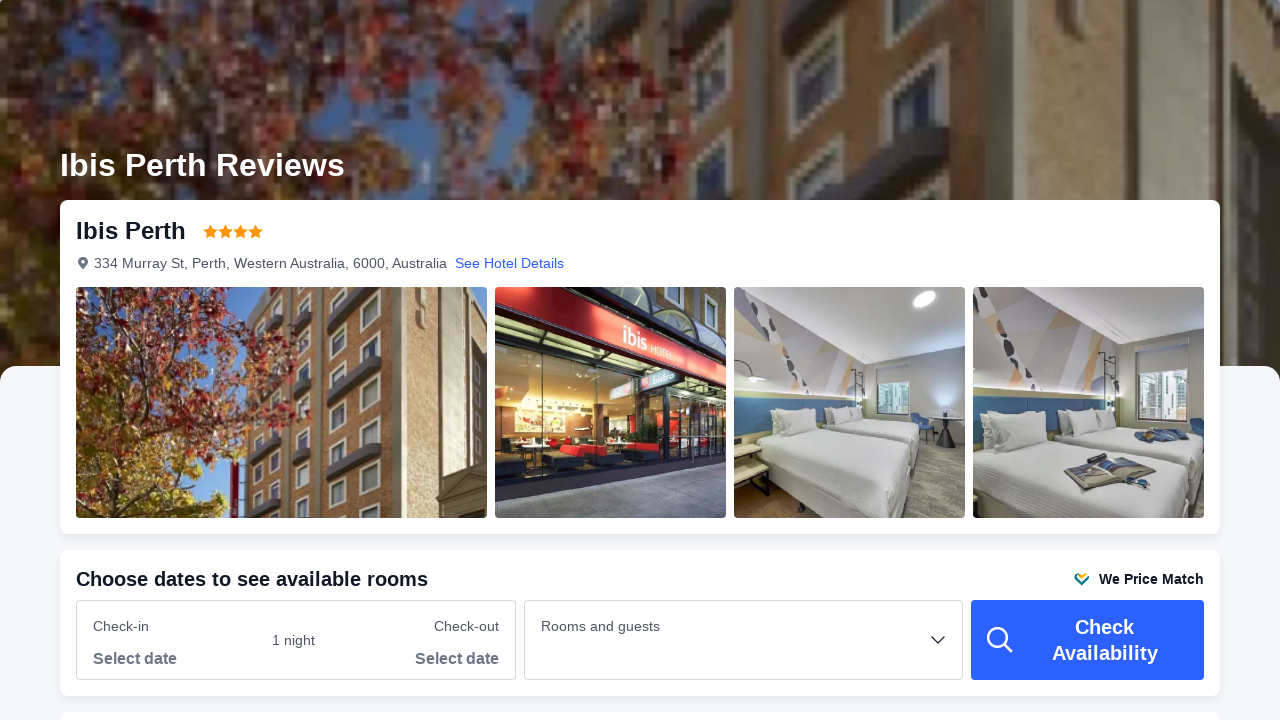

--- FILE ---
content_type: text/javascript; charset=utf-8
request_url: https://file.tripcdn.com/files/8/htl_seo/index_seo-hotel-review_PC_0_0_108_client.js
body_size: 70254
content:
!function(e,t){"object"==typeof exports&&"object"==typeof module?module.exports=t(require("@ctrip/hoh-qconfig"),require("@ctrip/hoh-request"),require("@ctrip/hoh-shark"),require("@ctrip/hoh-storage"),require("@ctrip/hoh-trip-union"),require("@ctrip/hoh-triplog"),require("@ctrip/hoh-ubt"),require("React"),require("ReactDOM")):"function"==typeof define&&define.amd?define(["@ctrip/hoh-qconfig","@ctrip/hoh-request","@ctrip/hoh-shark","@ctrip/hoh-storage","@ctrip/hoh-trip-union","@ctrip/hoh-triplog","@ctrip/hoh-ubt","React","ReactDOM"],t):"object"==typeof exports?exports["BoundarySea.seo-hotel-review_PC_0_0_108"]=t(require("@ctrip/hoh-qconfig"),require("@ctrip/hoh-request"),require("@ctrip/hoh-shark"),require("@ctrip/hoh-storage"),require("@ctrip/hoh-trip-union"),require("@ctrip/hoh-triplog"),require("@ctrip/hoh-ubt"),require("React"),require("ReactDOM")):e["BoundarySea.seo-hotel-review_PC_0_0_108"]=t(e["@ctrip/hoh-qconfig"],e["@ctrip/hoh-request"],e["@ctrip/hoh-shark"],e["@ctrip/hoh-storage"],e["@ctrip/hoh-trip-union"],e["@ctrip/hoh-triplog"],e["@ctrip/hoh-ubt"],e.React,e.ReactDOM)}(this,(e,t,r,a,n,o,l,i,s)=>(()=>{var c={1808:function(e,t,r){"use strict";var a=this&&this.__importDefault||function(e){return e&&e.__esModule?e:{default:e}};Object.defineProperty(t,"__esModule",{value:!0}),t.getAuthInfo=t.getAuthInfoContextValue=t.updateAuthInfoContext=void 0;let n=a(r(3892)),o=r(2834),l=Symbol("authInfo");t.updateAuthInfoContext=e=>{(0,o.updateHohContext)(l,e)},t.getAuthInfoContextValue=()=>(0,o.getStoreValue)()[l];let i=async(e,r)=>{let a=(0,t.getAuthInfoContextValue)();if(a)return a;let l={uid:""},i=(0,o.getCookie)("cticket",e);if(!i)return l;try{let t=await (0,n.default)({req:e,res:r,serviceCode:"11501",serviceOperation:"validateTicket",body:{ticket:i}});l.uid=t.uid||""}catch{l.uid=""}return l};t.getAuthInfo=i},2370:(e,t,r)=>{"use strict";t.Co=t.sM=void 0;let a=r(1024);t.sM=(0,a.createContext)(null),t.Co=()=>{let e=(0,a.useContext)(t.sM),r="shark"in e?e.shark.viewKeyMap:void 0;return{componentProps:e,viewKeyMap:r}}},5506:function(e,t,r){"use strict";var a=this&&this.__importDefault||function(e){return e&&e.__esModule?e:{default:e}};Object.defineProperty(t,"__esModule",{value:!0}),t.getBodyByCategory=t.fetchBreadcrumbData=void 0;let n=a(r(3892)),o=a(r(7426)),l=r(7366),i={0:"theme",1:"type",2:"facility",3:"star"},s=async(e,r,a)=>{let{pageId:o,moduleAliasName:i}=a,s={routes:[],spm:`${o}.${i}`};try{let{routes:o=[]}=await (0,n.default)({req:e,res:r,serviceCode:"16017",serviceOperation:"getBreadcrumb",body:{...(0,t.getBodyByCategory)(e,r,a)}});return s.routes=o||[],s}catch(t){return(0,l.error)(JSON.stringify(t),"get data fail",void 0,e,r),s}};t.fetchBreadcrumbData=s;let c=(e,t)=>(r,a)=>({requestHead:r,category:{key:e,value:"0"},...t(a)}),u={TAG:({city:e})=>({cityId:null==e?void 0:e.id}),PROVINCE_TAG:({province:e})=>({provinceId:null==e?void 0:e.id}),COUNTRY_TAG:({country:e})=>({countryId:null==e?void 0:e.id})},d=(e=!1)=>(t,r)=>{var a;let{tag:n,category:o}=r,l=i[null==n?void 0:n.type]||"",s=`CITY_${l.toUpperCase()}_SEED`,c=`${l}Id`,d={requestHead:{...t,pageType:s},[c]:null==n?void 0:n.id},p=null===(a=u[o])||void 0===a?void 0:a.call(u,r);return p&&Object.assign(d,p),e&&(d.category={key:o,value:"0"}),d},p={LINKS_TREE:e=>({requestHead:e}),DOMESTIC:e=>({requestHead:e}),INTERNATIONAL:e=>({requestHead:e}),CITY:(e,{city:t})=>({requestHead:e,cityId:null==t?void 0:t.id}),ATTRACTION:(e,{city:t,landmarkInfo:r})=>({requestHead:e,cityId:null==t?void 0:t.id,landMarkId:null==r?void 0:r.landmarkId}),AIRPORT:(e,{city:t,landmarkInfo:r})=>({requestHead:e,cityId:null==t?void 0:t.id,airportId:null==r?void 0:r.landmarkId}),TRAIN_STATION:(e,{city:t,landmarkInfo:r})=>({requestHead:e,cityId:null==t?void 0:t.id,railwayStationId:null==r?void 0:r.landmarkId}),REVIEW:c("SEO_HOTEL_REVIEW",({hotel:e})=>({hotelId:null==e?void 0:e.hotelId})),HOTEL_PHOTO:c("SEO_HOTEL_PHOTO",({hotel:e})=>({hotelId:null==e?void 0:e.hotelId})),LOCAL_SITE_HOTEL_DETAIL:(e,{city:t,hotel:r})=>({requestHead:e,cityId:null==t?void 0:t.id,hotelId:null==r?void 0:r.hotelId}),TAG:d(!1),PROVINCE_TAG:d(!0),COUNTRY_TAG:d(!0),TYPE_PAGE:d(!0),CITY_LANDMARK_GEO:(e,{city:t,landmarkInfo:r})=>{var a;return{requestHead:e,cityId:null==t?void 0:t.id,poiUrl:null!==(a=null==r?void 0:r.landmarkUrl)&&void 0!==a?a:""}},CITY_LOCATION:c("SEO_CITY_LOCATION",({location:e})=>({locationId:null==e?void 0:e.id})),CITY_ZONE:c("SEO_CITY_ZONE",({zone:e})=>({zoneId:null==e?void 0:e.id})),CITY_BRAND:c("CITY_BRAND",({city:e,brand:t})=>({cityId:null==e?void 0:e.id,brandId:null==t?void 0:t.id})),BRAND_PAGE:c("BRAND_PAGE",({city:e,brandInfo:t})=>{var r,a;return{cityId:null==e?void 0:e.id,brandId:null!==(a=null===(r=null==t?void 0:t.brandIdList)||void 0===r?void 0:r[0])&&void 0!==a?a:0}}),CITY_LOCATION_BRAND:c("CITY_LOCATION_BRAND",({location:e,brand:t})=>({locationId:null==e?void 0:e.id,brandId:null==t?void 0:t.id})),CITY_LOCATION_STAR:c("CITY_LOCATION_STAR",({location:e,star:t})=>({locationId:null==e?void 0:e.id,starId:null==t?void 0:t.id})),PROVINCE:c("PROVINCE",({province:e})=>({provinceId:null==e?void 0:e.id})),COUNTRY:c("COUNTRY",({country:e})=>({countryId:null==e?void 0:e.id})),LANDMARK_GEO:c("BOOKING_POI",({city:e,landmarkInfo:t})=>{var r;return{cityId:null==e?void 0:e.id,bookingPoiId:null!==(r=null==t?void 0:t.bookingPoiId)&&void 0!==r?r:0}}),MULTI_SOURCE_POI:c("MULTI_SOURCE_POI",({city:e,landmarkInfo:t})=>({cityId:null==e?void 0:e.id,bookingPoiId:null==t?void 0:t.bookingPoiId}))};t.getBodyByCategory=(e,t,r)=>{let a="ATTRACTION"===r.shareData.category&&r.isLandmark?"CITY_LANDMARK_GEO":r.shareData.category,n=(0,o.default)(e,t,a),l=p[a];return l?l(n,r.shareData):{requestHead:n}}},2395:(e,t,r)=>{"use strict";r(5506)},4070:function(e,t,r){"use strict";var a=this&&this.__importDefault||function(e){return e&&e.__esModule?e:{default:e}};Object.defineProperty(t,"__esModule",{value:!0}),t.getDataRaw=i,t.getSharkData=s;let n=a(r(3892)),o=r(2427);async function l(e){let t=await i(e);return t.result}async function i(e){let{scenarioCode:t,body:r}=e,a=(0,o.getMockOptions)(e);return(await (0,n.default)({...a,serviceCode:"31096",serviceOperation:"getData",body:{scenarioCode:t,variables:{...r}}})).data}async function s(e){throw Error("getSharkData is not implemented in client-side code. Please use server-side code to call this function.")}t.default=l},2427:(e,t,r)=>{"use strict";Object.defineProperty(t,"__esModule",{value:!0}),t.getMockOptions=function(e){try{let t=(0,a.getCookie)("hoh_mock");if(!t)return e;let{scenarioCode:r}=e,n=JSON.parse(t);if(n[r]){let t=e.headers||{},a=t["sd-dynamic"]?`${t["sd-dynamic"]},`:"";return{...e,headers:{...e.headers,"sd-dynamic":`${a}mock=${n[r]}`}}}return e}catch(t){return e}};let a=r(2834)},9064:(e,t,r)=>{"use strict";r.d(t,{ZP:()=>s});var a=r(5250),n=r(1024);r(5390);let o={},l=e=>{let t=document.querySelector(`script[src="${e}"]`),r=t?.getAttribute("data-status");return{node:t,status:r}},i=(e,t)=>{let[r,a]=(0,n.useState)(()=>!e||t?.shouldPreventLoad?"idle":"undefined"==typeof window?"loading":o[e]??"loading");return(0,n.useEffect)(()=>{if(!e||t?.shouldPreventLoad)return;let r=o[e];if("ready"===r||"error"===r){a(r);return}let n=l(e),i=n.node;if(null==i){(i=document.createElement("script")).src=e,i.async=!0,i.defer=!0,i.setAttribute("data-status","loading"),document.body.appendChild(i);let t=e=>{let t="load"===e.type?"ready":"error";i?.setAttribute("data-status",t)};i.addEventListener("load",t),i.addEventListener("error",t)}else a(n.status??r??"loading");let s=t=>{let r="load"===t.type?"ready":"error";a(r),o[e]=r};return i.addEventListener("load",s),i.addEventListener("error",s),()=>{null!=i&&(i.removeEventListener("load",s),i.removeEventListener("error",s)),null!=i&&t?.removeOnUnmount&&i.remove()}},[e,t?.shouldPreventLoad,t?.removeOnUnmount]),r},s=e=>{let t=i(e.commonSharkJs);return"ready"!==t?(0,a.jsx)(a.Fragment,{}):(0,a.jsx)(a.Fragment,{children:e.children})}},9906:(e,t)=>{"use strict";var r;Object.defineProperty(t,"__esModule",{value:!0}),t.ECuttingMethod=void 0,function(e){e.reduce="R",e.crop="C",e.proportionalCompress="W",e.zoom="Z",e.cutOut="X",e.stretch="Y"}(r||(t.ECuttingMethod=r={}))},7420:(e,t,r)=>{"use strict";Object.defineProperty(t,"__esModule",{value:!0}),t.isSameUrl=t.getDomain=t.convertDomain=t.processImage=t.convertImage=t.setDomain=void 0;let a=r(1787),n="";t.setDomain=e=>{n=e},t.convertImage=e=>{let r=(0,t.processImage)({...e,imageUrl:(0,t.convertDomain)(e.imageUrl)});return r},t.processImage=e=>{let{isCutting:t,imageUrl:r,quality:n}=e,o=n?`_${n}`:"";if(!t){let e=/_Q(\d)+\.(jpg|jpeg|png|svg|webp)$/gi;return r.match(e)&&o&&(null==r||r.replace(e,`${o}.webp`)),null==r?void 0:r.replace(/\.(jpg|jpeg|png|svg|webp)$/gi,`${o}.webp`)}let l=(0,a.cropImage)({...e});return l},t.convertDomain=e=>{try{let r=(0,t.getDomain)(),a=/((a[kw])-d|(dimg04))\.tripcdn.com/;if(!a.test(e)){let t=e.replace(/\/\/\S+?\.com/,`//${r}.tripcdn.com`);return t}let n=e.replace(a,(e,t)=>r?e.replace(t,r):e);return n}catch(t){return e}},t.getDomain=()=>"ak"===n||"aw"===n?`${n}-d`:"dimg04",t.isSameUrl=(e,t)=>{let r=null==t?void 0:t.replace(/\.(jpg|jpeg|png|svg|webp)/gi,"");return e.includes(r)}},1787:(e,t,r)=>{"use strict";Object.defineProperty(t,"__esModule",{value:!0}),t.isSizedProcImage=t.isSizedImage=t.cropImage=void 0;let a=r(9906);t.cropImage=e=>{let{imageUrl:r,imageWidth:n,imageHeight:o,cuttingMethod:i,quality:s}=e,c=s?`_${s}`:"";try{let e=+n,s=+o;if(e>0){let{w:t,h:r}=l({w:n,h:o});e=t,s=r}let u=(0,t.isSizedImage)(r),d=(0,t.isSizedProcImage)(r);if(u&&e>=0&&s>=0){let t=r.split("?"),n=t[0],o="";t.length>1&&(o=t[1]);let l=n.replace(/(_[R|C|Z|W|D|Y|X|V]_)([0-9]+)_([0-9]+)?\S{0,}\.(jpg|jpeg|png|svg|webp)/gi,`_${null!=i?i:a.ECuttingMethod.proportionalCompress}_${e}_${s}_R5${c}.webp`);return o&&(l+=`?${o}`),l}if(d&&e>=0&&s>=0){let t=r.replace(/\?proc\S{0,}$/,"");return t.replace(/\.(jpg|jpeg|png|svg|webp)/gi,`_${null!=i?i:a.ECuttingMethod.proportionalCompress}_${e}_${s}_R5${c}.webp`)}if(!u&&!d&&e>=0&&s>=0){let t=r.split("?"),n=t[0],o=r,l="";t.length>1&&(l=t[1]);let u=/_Q(\d)+\.(jpg|jpeg|png|svg|webp)\S{0,}/gi;return o=n.match(u)&&c?null==n?void 0:n.replace(u,`_${null!=i?i:a.ECuttingMethod.proportionalCompress}_${e}_${s}_R5${c}.webp`):n.replace(/\.(jpg|jpeg|png|svg|webp)\S{0,}/gi,`_${null!=i?i:a.ECuttingMethod.proportionalCompress}_${e}_${s}_R5${c}.webp`),l&&(o+=`?${l}`),o}return r}catch(e){return r}},t.isSizedImage=e=>/(_[R|C|Z|W|D|Y|X|V]_)([0-9]+)_([0-9]+)/gi.test(e),t.isSizedProcImage=e=>/\?proc/gi.test(e);let n=new Map,o=()=>{try{n.clear(),n.set('{"w":30,"h":30}',{w:30,h:30}),n.set('{"w":40,"h":40}',{w:40,h:40}),n.set('{"w":53,"h":40}',{w:53,h:40}),n.set('{"w":80,"h":80}',{w:80,h:80}),n.set('{"w":168,"h":126}',{w:168,h:126}),n.set('{"w":200,"h":200}',{w:200,h:200}),n.set('{"w":300,"h":300}',{w:300,h:300}),n.set('{"w":300,"h":600}',{w:300,h:600}),n.set('{"w":375,"h":"auto"}',{w:375,h:500}),n.set('{"w":375,"h":500}',{w:375,h:500}),n.set('{"w":218,"h":145}',{w:218,h:145}),n.set('{"w":405,"h":540}',{w:405,h:540}),n.set('{"w":434,"h":295}',{w:434,h:295}),n.set('{"w":550,"h":412}',{w:550,h:412}),n.set('{"w":562.5,"h":"auto"}',{w:564,h:398}),n.set('{"w":750,"h":"auto"}',{w:750,h:1624}),n.set('{"w":960,"h":660}',{w:960,h:660}),n.set('{"w":1125,"h":"auto"}',{w:1125,h:2436})}catch(e){}};o();let l=e=>{let t=JSON.stringify(e);return n.has(t)?n.get(t):(n.size>5e5&&o(),"auto"===e.h)?e.w<=375?{w:375,h:500}:e.w<=564?{w:564,h:398}:e.w<=750?{w:750,h:1624}:{w:1125,h:2436}:{w:e.w,h:e.h}}},1717:function(e,t,r){"use strict";var a=this&&this.__importDefault||function(e){return e&&e.__esModule?e:{default:e}};Object.defineProperty(t,"__esModule",{value:!0}),t.setDomain=t.convertDomain=t.convertImage=t.ECuttingMethod=void 0;let n=r(9906);Object.defineProperty(t,"ECuttingMethod",{enumerable:!0,get:function(){return n.ECuttingMethod}});let o=r(7420);Object.defineProperty(t,"convertDomain",{enumerable:!0,get:function(){return o.convertDomain}}),Object.defineProperty(t,"convertImage",{enumerable:!0,get:function(){return o.convertImage}}),Object.defineProperty(t,"setDomain",{enumerable:!0,get:function(){return o.setDomain}});let l=a(r(1048));t.default=l.default},1048:function(e,t,r){"use strict";var a,n=this&&this.__createBinding||(Object.create?function(e,t,r,a){void 0===a&&(a=r);var n=Object.getOwnPropertyDescriptor(t,r);(!n||("get"in n?!t.__esModule:n.writable||n.configurable))&&(n={enumerable:!0,get:function(){return t[r]}}),Object.defineProperty(e,a,n)}:function(e,t,r,a){void 0===a&&(a=r),e[a]=t[r]}),o=this&&this.__setModuleDefault||(Object.create?function(e,t){Object.defineProperty(e,"default",{enumerable:!0,value:t})}:function(e,t){e.default=t}),l=this&&this.__importStar||(a=function(e){return(a=Object.getOwnPropertyNames||function(e){var t=[];for(var r in e)Object.prototype.hasOwnProperty.call(e,r)&&(t[t.length]=r);return t})(e)},function(e){if(e&&e.__esModule)return e;var t={};if(null!=e)for(var r=a(e),l=0;l<r.length;l++)"default"!==r[l]&&n(t,e,r[l]);return o(t,e),t});Object.defineProperty(t,"__esModule",{value:!0});let i=l(r(1024)),s=r(7420);t.default=e=>{let{src:t="",alt:r,height:a,width:n,className:o,cuttingMethod:l,onSuccessCb:c,onClick:u,isOriginalUrl:d=!1,isCutting:p=!0,isLazy:m=!0,quality:h}=e,{defaultImage:f=(0,s.convertDomain)("//dimg04.tripcdn.com/images/1re6m12000b87h4ih2D60.png")}=e;""===e.defaultImage&&(f=t);let g="undefined"!=typeof window,x=375,v=500;""===e.defaultImage?(x=null!=n?n:375,v=null!=a?a:500):n&&(n>750?(x=1125,v=2436):n>564?(x=750,v=1624):n>375?(x=564,v=398):n<=80&&(x=80,v=80));let{fallbackImageType:b="room"}=e,y={black:"//dimg04.tripcdn.com/images/1re6m12000b87h4ih2D60.png",room:"//ak-d.tripcdn.com/images/1re5s12000bc2r31l9E46.png"}[b],w=m?(0,s.convertImage)({imageUrl:f,imageWidth:x,imageHeight:v,cuttingMethod:l,isCutting:p,quality:h}):"",[_,N]=(0,i.useState)(w),T=(0,i.useRef)(null);if(!g&&n&&a&&!m){let c=(0,s.convertImage)({imageUrl:t,imageWidth:null!=n?n:375,imageHeight:null!=a?a:500,cuttingMethod:l,isCutting:p,quality:h});return i.default.createElement("img",{className:o,src:c,alt:r,loading:""===e.defaultImage?"lazy":void 0})}(0,i.useEffect)(()=>{var e,r;let o;if(!(d||(0,s.isSameUrl)(_,t)||(0,s.isSameUrl)(_,y))){if((null==T?void 0:T.current)&&(_===w||_!==t)){let i=Math.max((null===(e=T.current)||void 0===e?void 0:e.offsetWidth)||document.body.offsetWidth,750),c=(null===(r=T.current)||void 0===r?void 0:r.offsetHeight)||document.body.offsetHeight;if((null==window?void 0:window.IntersectionObserver)!==void 0&&m)o=new IntersectionObserver(e=>{e.forEach(e=>{if(e.intersectionRatio>0||e.isIntersecting){let e=(0,s.convertImage)({imageUrl:t,imageWidth:null!=n?n:i,imageHeight:null!=a?a:c,cuttingMethod:l,isCutting:p,quality:h});N(e),T.current&&o.unobserve(T.current)}})},{threshold:.01,rootMargin:"75%"}),T.current&&o.observe(T.current);else{let e=(0,s.convertImage)({imageUrl:t,imageWidth:null!=n?n:i,imageHeight:null!=a?a:c,cuttingMethod:l,isCutting:p,quality:h});N(e)}}return()=>{(null==o?void 0:o.unobserve)&&T.current&&o.unobserve(T.current)}}},[t,w,_,m,p,d,n,a,h,l,y]),(0,i.useEffect)(()=>{if(!d){let e=new Image;e.src=_,e.onerror=I}},[d,_]);let k=e=>{c&&"function"==typeof c&&c(e)},I=()=>{_===y||d||N(y)};return d?i.default.createElement("img",{className:o,src:t,ref:T,alt:r,onClick:u,onLoad:k,onError:I,loading:""===e.defaultImage?"lazy":void 0}):i.default.createElement("img",{className:o,ref:T,src:_,alt:r,onClick:u,onLoad:k,onError:I,loading:""===e.defaultImage?"lazy":void 0})}},3664:(e,t,r)=>{"use strict";t.E4=t.Mm=void 0;let a=r(5250),n=r(2834),o=r(1551),l=r(1024),i=Symbol("link");t.Mm=(e,t)=>{(0,n.updateHohContext)(i,Object.assign(Object.assign({},(0,n.getStoreValue)()[i]),{[e]:t}))};let s=()=>Object.values((0,n.getStoreValue)()[i]||{});t.E4=(e,t="",r="",a)=>{let n=(0,o.getPageId)(),l=[n,t,r];void 0!==a&&l.push(`other=${encodeURIComponent(JSON.stringify(a))}`);let i=e.includes("?")?"&":"?";return`${e}${i}spm=${l.filter(e=>""!==e).join(".")}`};let c=(0,l.forwardRef)(({href:e,newTab:t=!1,nofollow:r=!1,traceData:n,className:l,children:i,as:c,onClick:u,testId:d,style:p},m)=>{let h=async r=>{r.stopPropagation(),r.preventDefault();let a=e,l=[...s(),u];for(let e of l){let t=await (null==e?void 0:e(r,a));t&&"string"==typeof t&&(a=t)}n.key||(n.key="252735"),n.data.clickType="jump",(0,o.trace)(n.key,n.data),window.open(a,t?"_blank":"_self",t?"noopener noreferrer":"")},f=e.includes("?");return"div"===c?(0,a.jsx)("div",{ref:m,onClick:h,className:l,"data-testid":d,style:p,children:i}):"a"!==c&&(f||r)?(0,a.jsx)("span",{onClick:h,className:l,"data-testid":d,style:p,ref:m,children:i}):(0,a.jsx)("a",{ref:m,href:e,onClick:h,target:t?"_blank":"_self",rel:`${t?"noopener noreferrer":""}${r?" nofollow":""}`,className:l,"data-testid":d,style:p,children:i})});t.ZP=c},9423:function(e,t,r){"use strict";var a=this&&this.__importDefault||function(e){return e&&e.__esModule?e:{default:e}};Object.defineProperty(t,"__esModule",{value:!0}),t.getPageType=void 0;let n=a(r(3251)),o=r(8182),l=async e=>{let{category:t,tagType:r,urlPageType:a}=e,l=await (0,n.default)("pageTypeMap.json");if(!t)return"";if(a)return a.toUpperCase();let i=l[t];return i?i.includes("$")?null!=r&&r in o.TAG_TYPE_MAP?i.replace("$",o.TAG_TYPE_MAP[r]):"":i:""};t.getPageType=l,t.default=l},8182:(e,t)=>{"use strict";var r;Object.defineProperty(t,"__esModule",{value:!0}),t.TAG_TYPE_MAP=t.TagTypeEum=void 0,function(e){e[e.THEME=0]="THEME",e[e.TYPE=1]="TYPE",e[e.FACILITY=2]="FACILITY",e[e.STAR=3]="STAR"}(r||(t.TagTypeEum=r={})),t.TAG_TYPE_MAP={[r.THEME]:"THEME",[r.TYPE]:"TYPE",[r.FACILITY]:"FACILITY",[r.STAR]:"STAR"}},7189:(e,t)=>{"use strict";t.Hj=void 0,t.Hj=(e,t)=>{},t.Hj},3481:function(e,t,r){"use strict";var a=this&&this.__importDefault||function(e){return e&&e.__esModule?e:{default:e}};Object.defineProperty(t,"__esModule",{value:!0}),t.getSystem=void 0;let n=r(5390),o=r(1119),l=r(1551),i=a(r(9135)),s=a(r(9988)),c=a(r(4958)),u=()=>{let e=String(-new Date().getTimezoneOffset()/60);return"13"===e?e="-11":"14"===e&&(e="-10"),e};t.getSystem=()=>s.default?i.default?"CtripApp":c.default?"TripApp":"H5":"PC",t.default=()=>{try{let e=(0,l.getVid)(),{aid:r,sid:a,ouid:i}=(0,o.getUnion)();return{vid:e,aid:r,sid:a,ouid:i,locale:(0,n.getCargoByKey)("locale"),currency:(0,n.getCargoByKey)("currency"),timezone:u(),cid:e,pageId:(0,l.getPageId)(),isSSR:!1,group:"trip",bu:"HTL",cver:"0",platform:s.default?"H5":"PC",system:(0,t.getSystem)()}}catch(e){throw(0,l.error)("",e),e}}},7426:function(e,t,r){"use strict";var a=this&&this.__importDefault||function(e){return e&&e.__esModule?e:{default:e}};Object.defineProperty(t,"__esModule",{value:!0}),t.getFilterIds=t.getSystem=t.getDeliveryHead=void 0;let n=a(r(9774));var o=r(3481);Object.defineProperty(t,"getDeliveryHead",{enumerable:!0,get:function(){return a(o).default}}),Object.defineProperty(t,"getSystem",{enumerable:!0,get:function(){return o.getSystem}});var l=r(8947);Object.defineProperty(t,"getFilterIds",{enumerable:!0,get:function(){return a(l).default}}),t.default=n.default},8947:(e,t,r)=>{"use strict";Object.defineProperty(t,"__esModule",{value:!0});let a=r(7366);t.default=(e,t,r,n=10)=>{if(void 0===e||void 0===t)throw(0,a.error)("req and res is required on client env","getFilterIds",void 0,e,t),Error("req and res is required on client env");try{if(!t.locals.hotelIdsPool){t.locals.hotelIdsPool={duplicated:[]};let e=r.slice(0,n);return t.locals.hotelIdsPool.duplicated=e,e}let e=r.filter(e=>!t.locals.hotelIdsPool.duplicated.includes(e)),a=e.slice(0,n);return t.locals.hotelIdsPool.duplicated=t.locals.hotelIdsPool.duplicated.concat(a),a}catch(r){throw(0,a.error)(r,"getFilterIds",void 0,e,t),r}}},9774:function(e,t,r){"use strict";var a=this&&this.__importDefault||function(e){return e&&e.__esModule?e:{default:e}};Object.defineProperty(t,"__esModule",{value:!0});let n=r(5390),o=r(1119),l=r(1551),i=r(2282),s=a(r(9988)),c=r(5124),u=()=>{let e=String(-new Date().getTimezoneOffset()/60);return"13"===e?e="-11":"14"===e&&(e="-10"),e};t.default=(e="",t={})=>{var r;try{let{aid:a,sid:d,ouid:p}=(0,o.getUnion)(),m=(0,l.getVid)(),h=navigator.userAgent,f=new URLSearchParams(window.location.search),g=null!==(r=f.get("taskId"))&&void 0!==r?r:f.get("taskid");return Object.assign(Object.assign({locale:(0,n.getCargoByKey)("locale"),currency:(0,n.getCargoByKey)("currency"),vid:m,pvid:`${(0,l.getPvid)()}`,url:location.href,deviceID:void 0,clientID:m,ticket:void 0,version:void 0,timestamp:Date.now(),ip:void 0,aid:a,sid:d,pageId:(0,l.getPageId)(),userAgent:h,caller:c.CallerEnum.SEO,platform:s.default?c.PlatformEnum.H5:c.PlatformEnum.PC,traceId:void 0,fingerprintKeys:void 0,uid:void 0,isHuman:!(0,i.isBot)(h),orginUrl:location.href,cver:void 0,cid:void 0,bu:"HTL",group:"TRIP",ouid:p,timezone:u(),guid:void 0,isSSR:"undefined"==typeof window,ABVersion:""},t),{pageType:e,taskId:null!=g?g:""})}catch(e){throw(0,l.error)("",e),e}}},5124:(e,t)=>{"use strict";var r,a,n,o,l,i,s,c,u;Object.defineProperty(t,"__esModule",{value:!0}),t.PlatformEnum=t.CallerEnum=void 0,function(e){e.Unknown="Unknown",e.PPC="PPC",e.SEO="SEO",e.MarketCompaign="MarketCompaign",e.Homepage="Homepage"}(r||(t.CallerEnum=r={})),function(e){e.Unknown="Unknown",e.PC="PC",e.H5="H5",e.APP="APP"}(a||(t.PlatformEnum=a={})),function(e){e.MetroStation="MetroStation",e.RailwayStation="RailwayStation",e.Downtown="Downtown",e.District="District",e.Scenic="Scenic",e.Airport="Airport",e.Landmark="Landmark",e.Zone="Zone"}(n||(n={})),function(e){e.KM="KM",e.Feet="Feet",e.M="M"}(o||(o={})),function(e){e.Cheap="Cheap",e.Total="Total",e.DiscountAmount="DiscountAmount",e.TotalWithoutTax="TotalWithoutTax",e.Average="Average",e.AverageWithoutTax="AverageWithoutTax"}(l||(l={})),function(e){e.Day="Day",e.Minute="Minute",e.Hour="Hour",e.Second="Second"}(i||(i={})),function(e){e.Mainland="Mainland",e.HMT="HMT",e.Overseas="Overseas"}(s||(s={})),function(e){e.THEME="THEME",e.FACILITY="FACILITY",e.TYPE="TYPE",e.STAR="STAR"}(c||(c={})),function(e){e.railway="railway",e.airport="airport",e.District="District",e.Lyjd="Lyjd",e.Attraction="Attraction",e.Country="Country",e.Continent="Continent",e.City="City",e.Province="Province",e.Region="Region"}(u||(u={}))},8658:e=>{e.exports={CHROMES:["chrome","crios"],PADS:["ipad","playbook","tablet"],BOTS:["bot","crawler","spider","feed","scraper","80legs","abachobot","accoona-ai-agent","addsugarspiderbot","adidxbot","adsbot-google","amznkassocbot","anyapexbot","aolbuild","applebot","arachmo","b-l-i-t-z-b-o-t","google-extended","google-inspectiontool","google-safety","apis-google","becomebot","beslistbot","billybobbot","bimbot","bingbot","bingpreview","bitlybot","blitzbot","boitho.com-dc","boitho.com-robot","btbot","catchbot","cerberian drtrs","chrome-lighthouse","charlotte","converacrawler","cosmos","covario ids","dataparksearch","developers.google.com/+/web/snippet","diamondbot","discobot","docomo","dotbot","duckduckbot","duckduckgo","earthcom.info","emeraldshield.com webbot","envolk[its]spider","esperanzabot","exabot","facebookexternalhit","facebot","fast enterprise crawler","fast-webcrawler","fdse robot","findlinks","flipboard","furlbot","fyberspider","g2crawler","gaisbot","galaxybot","geniebot","gigabot","girafabot","googlebot","google page speed insights","grapeshot","gurujibot","happyfunbot","hl_ftien_spider","holmes","htdig","iaskspider","ia_archiver","iccrawler","ichiro","igdespyder","irlbot","issuecrawler","jaxified bot","jyxobot","koepabot","l.webis","lapozzbot","larbin","ldspider","lexxebot","linguee bot","linkedinbot","linkwalker","light-house","lmspider","lwp-trivial","mabontland","magpie-crawler","mediapartners-google","mj12bot","mlbot","mnogosearch","mogimogi","mojeekbot","moreoverbot","morning paper","msnbot","msrbot","msr-isrccrawler","mvaclient","mxbot","netresearchserver","netseer crawler","newsgator","ng-search","nicebot","noxtrumbot","nusearch spider","nutchcvs","nymesis","obot","oegp","omgilibot","omniexplorer_bot","oozbot","orbiter","outbrain","pagebiteshyperbot","peew","pinterest","polybot","pompos","postpost","psbot","pycurl","qseero","radian6","rampybot","redditbot","rufusbot","sandcrawler","sbider","scoutjet","scrubby","searchsight","seekbot","semanticdiscovery","sensis web crawler","seochat::bot","seznambot","shim-crawler","shopwiki","shoula robot","silk","sitebot","slackbot","slurp","snappy","sogou spider","sosospider","speedy spider","sqworm","stackrambler","structured-data","suggybot","surveybot","synoobot","teoma","terrawizbot","thesubot","thumbnail.cz robot","tineye","truwogps","tumblr","turnitinbot","tweetedtimes bot","twengabot","twitterbot","updated","urlfilebot","vagabondo","voilabot","vortex","voyager","vyu2","whatsapp","webcollage","websquash.com","wf84","wofindeich robot","womlpefactory","xaldon_webspider","yacy","yahooseeker","yahooseeker-testing","yandex","yasaklibot","yeti","yodaobot","yooglifetchagent","youdaobot","zao","zealbot","zspider","zyborg","thunderbird","abilogicbot","link valet","link validity check","linkexaminer","linksmanager.com_bot","mojoo robot","notifixious","online link validator","ploetz + zeller","reciprocal link system pro","rel link checker lite","sitebar","vivante link checker","w3c-checklink","xenu link sleuth","emailsiphon","cse html validator","csscheck","cynthia","htmlparser","p3p validator","w3c_css_validator_jfouffa","w3c_validator","wdg_validator","awasu","bloglines","everyfeed-spider","feedfetcher-google","greatnews","gregarius","magpierss","nfreader","universalfeedparser","binget","curl","java","libwww-perl","microsoft url control","peach","php","pxyscand","pycurl","python-urllib","appengine-google","!susie","amaya","cocoal.icio.us","domainsdb.net metacrawler","gpodder","gsitecrawler","itunes","lftp","metauri","mt-newswatcher","nitro pdf","snoopy","urd-magpie","webcapture","windows-media-player","googleother"],BOTS_WHITE_LIST:["safeAreaBottom"],MOBILES:["mobile","iphone","android","phone","wap","opera","opera mini","ucweb","windows ce","symbian","series","webos","sony","blackberry","dopod","nokia","samsung","palmsource","meizu","midp","cldc","motorola"],SAFARI:["safari"],LIGHTHOUSE:["google page speed insights","chrome-lighthouse","light-house"]}},2282:(e,t,r)=>{let a=r(7090),n=new a;if("undefined"!=typeof process&&null!==process.versions&&null!==process.versions.node)n.uaParser=function(e){if(e){if("object"==typeof e&&e.headers){let t=[];if(Object.entries(e.headers).forEach(([e,r])=>{/^(User-Agent|Sec-CH-UA)/i.test(e)&&t.push(r)}),t.length)return t.join(" ")}else if("string"==typeof e)return e}};else{let e=e=>{let t="";return("64"===e.bitness?"x86"===e.architecture?t="x86_64":"arm"===e.architecture&&(t="aarch64"):"arm"===e.architecture&&"32"===e.bitness&&(t="armv7l"),""===t)?`X11; CrOS ${e.platformVersion}`:`X11; CrOS ${t} ${e.platformVersion}`},t=e=>{let t="";return"x86"===e.architecture&&"64"===e.bitness?t="; Win64; x64":"arm"===e.architecture?t="; ARM":!0===e.wow64&&(t="; WOW64"),`Windows NT ${function(e){let t=new Map([["0.3.0","6.3"],["0.2.0","6.2"],["0.1.0","6.1"]]);return t.has(e)?t.get(e):"10.0"}(e.platformVersion)}${t}`},r=e=>{let t="Macintosh; Intel Mac OS X ",r=e.platformVersion;return r.indexOf(".")>-1&&(r=r.split(".").join("_")),t+=r},a=e=>{let t="Linux; Android ";return t+=e.platformVersion,e.model&&(t+="; "+e.model),t},o=function(n,o){if(!n)return o;let l={architecture:n.architecture||"x86",bitness:n.bitness||"64",model:n.model||"",platform:n.platform||"Windows",platformVersion:n.platformVersion||"10.0",wow64:n.wow64||!1,mobile:n.wow64||!1,brands:n.brands||[]},i=`${o||""} Mozilla/5.0 (`;return["Chrome OS","Chromium OS"].includes(l.platform)?i+=e(l):"Windows"===l.platform?i+=t(l):"macOS"===l.platform?i+=r(l):"Android"===l.platform?i+=a(l):i+="X11; Linux x86_64",i+=") AppleWebKit/537.36 (KHTML, like Gecko) Chrome/",l.mobile&&(i+=" Mobile"),i+=" Safari/537.36"};n.uaParser=function(e){if(e){if("string"==typeof e)return e;if("object"==typeof e)return o(e)}return o(window.navigator.userAgentData,window.navigator.userAgent)}}e.exports=n},7090:(e,t,r)=>{let{MOBILES:a,BOTS:n,BOTS_WHITE_LIST:o,PADS:l,CHROMES:i,SAFARI:s,LIGHTHOUSE:c}=r(8658),{replaceAll:u}=r(8741);e.exports=function(){this.uaParser=e=>e&&e.toString(),this.isEDG=e=>{let t=this.uaParser(e);if(!t)return!1;let r=t.toLowerCase();return -1!==r.indexOf("edg")},this.isChrome=e=>{let t=this.uaParser(e);if(!t)return!1;let r=t.toLowerCase();return i.some(e=>-1!==r.indexOf(e))&&!this.isEDG(t)},this.isSafari=e=>{let t=this.uaParser(e);if(!t)return!1;let r=t.toLowerCase();return s.some(e=>-1!==r.indexOf(e))&&!this.isChrome(t)&&!this.isEDG(t)},this.isLightHouse=e=>{let t=this.uaParser(e);if(!t)return!1;let r=t.toLowerCase();return c.some(e=>-1!==r.indexOf(e))},this.isPad=e=>{let t=this.uaParser(e);if(!t)return!1;let r=t.toLowerCase(),a=l.some(e=>-1!==r.indexOf(e)),n=/android/.test(r)&&!/mobile/.test(r);return a||n},this.isMobile=e=>{let t=this.uaParser(e);if(!t)return!1;let r=t.toLowerCase();return a.some(e=>-1!==r.indexOf(e))},this.isBot=e=>{let t=this.uaParser(e);if(!t)return!1;o.forEach(e=>{t=t.replaceAll?t.replaceAll(e,""):u(t,e,"")});let r=t.toLowerCase();return n.some(e=>-1!==r.indexOf(e))},this.isIOS=e=>{let t=this.uaParser(e);return!!t&&/ip(?:hone|od)/i.test(t)},this.isAndroid=e=>{let t=this.uaParser(e);return!!t&&/android/i.test(t)},this.browserType=e=>{let t=this.uaParser(e);if(t){if(this.isChrome(t))return"CHROMES";if(this.isSafari(t))return"SAFARI";if(this.isEDG(t))return"EDGE"}return"ELSE"},this.clientType=e=>{let t=this.uaParser(e);return t&&this.isMobile(t)&&!this.isPad(t)?"H5":"ONLINE"}}},8741:e=>{let t=(e,r,a)=>{let n=e.replace(r,a);return -1!==n.indexOf(r)?t(n,r,a):n};e.exports={replaceAll:t}},775:(e,t)=>{"use strict";t.getData=function(e,t){},t.setData=function(e,t,r){}},247:(e,t,r)=>{"use strict";Object.defineProperty(t,"__esModule",{value:!0});var a=r(6575);r(775);var n=function(e){return a.isFunc(e,function(e){return/Android/i.test(e)})},o=n();t.default=o,t.isAndroid=n},2679:(e,t,r)=>{"use strict";Object.defineProperty(t,"__esModule",{value:!0});var a=r(6575);r(775);var n=function(e){return a.isFunc(e,function(e){var t=/(CtripWireless|sml_wireless|gs_wireless|we_wireless|TieyouWireless)/i.test(e),r=/CTRIPPER|_tripPal_CtripWireless|isInHTApp/i.test(e);return t&&!r})},o=n(),l="undefined"!=typeof navigator&&/(Ctrip|Unicom|Pro)_CtripWireless/.test(navigator.userAgent)&&!/isInHTApp/i.test(navigator.userAgent),i="undefined"!=typeof navigator&&/Youth_CtripWireless/.test(navigator.userAgent);t.default=o,t.isCtripApp=n,t.isMaster=l,t.isYouth=i},3293:(e,t,r)=>{"use strict";Object.defineProperty(t,"__esModule",{value:!0});var a=r(6575);r(775);var n=function(e){return a.isFunc(e,function(e){return/Firefox/i.test(e)})},o=n();t.default=o,t.isFirefox=n},6575:(e,t,r)=>{"use strict";var a=r(775);t.isFunc=function(e,t){var r,n=arguments.length>2&&void 0!==arguments[2]&&arguments[2];return"undefined"!=typeof navigator||e||(e=null===(r=a.getData("headers"))||void 0===r?void 0:r["user-agent"])?t(e||navigator.userAgent):n}},1681:(e,t,r)=>{"use strict";Object.defineProperty(t,"__esModule",{value:!0});var a=r(6575);r(775);var n=function(e){return a.isFunc(e,function(e){return/OpenHarmony|HuaweiBrowserForHMOS/i.test(e)})},o=n();t.default=o,t.isHarmony=n},2064:(e,t,r)=>{"use strict";Object.defineProperty(t,"__esModule",{value:!0});var a=r(6575);r(775);var n=function(e){return a.isFunc(e,function(e){return/MSIE/i.test(e)||/Trident/i.test(e)})},o=n();t.default=o,t.isIE=n},701:(e,t,r)=>{"use strict";Object.defineProperty(t,"__esModule",{value:!0});var a=r(6575),n=r(354),o=r(1468);r(775);var l=function(e){return a.isFunc(e,function(e){return!(n.isIphone(e)||o.isIpod(e))&&/iPad/i.test(e)})},i=l();t.default=i,t.isIpad=l},354:(e,t,r)=>{"use strict";Object.defineProperty(t,"__esModule",{value:!0});var a=r(6575);r(775);var n=function(e){return a.isFunc(e,function(e){return/iPhone\sOS/i.test(e)})},o=n();t.default=o,t.isIphone=n},1468:(e,t,r)=>{"use strict";Object.defineProperty(t,"__esModule",{value:!0});var a=r(6575);r(775);var n=function(e){return a.isFunc(e,function(e){return/iPod/i.test(e)})},o=n();t.default=o,t.isIpod=n},3097:(e,t,r)=>{"use strict";Object.defineProperty(t,"__esModule",{value:!0});var a=r(1468),n=r(247),o=r(354),l=r(3293),i=r(2064),s=r(8995),c=r(6575),u=r(2679);r(701),r(1681),r(775);var d=function(e,t){return c.isFunc(e,function(e){var r=/(webOS|hpwOS)/i.test(e),c=/BlackBerry/i.test(e),d=/BB10/i.test(e),p=/Chrome/i.test(e)||/CriOS/i.test(e),m=(t||{}).includeApp;return(void 0===m||m)&&u.isCtripApp(e)||!!(!s.isTablet(e)&&!a.isIpod(e)&&(n.isAndroid(e)||o.isIphone(e)||r||c||d||p&&e.match(/Android/)||p&&e.match(/CriOS\/([\d.]+)/)||(l.isFirefox(e)||/OpenHarmony|HuaweiBrowserForHMOS/i.test(e))&&e.match(/Mobile/)||i.isIE(e)&&e.match(/Touch/)))})},p=d();t.default=p,t.isMobile=d},8995:(e,t,r)=>{"use strict";Object.defineProperty(t,"__esModule",{value:!0});var a=r(701),n=r(247),o=r(3293),l=r(2064),i=r(1681),s=r(2679),c=r(6575);r(354),r(1468),r(775);var u=function(e){return c.isFunc(e,function(e){var t=/PlayBook/i.test(e),r=s.isCtripApp(e),c=/Ctrip_Pad_App/i.test(e);return!!(a.isIpad(e)||t||r&&c||!r&&n.isAndroid(e)&&!e.match(/Mobile/)||(o.isFirefox(e)||i.isHarmony(e))&&e.match(/Tablet/)||l.isIE(e)&&!e.match(/Phone/)&&e.match(/Touch/))})},d=u();t.default=d,t.isTablet=u},5450:(e,t,r)=>{"use strict";Object.defineProperty(t,"__esModule",{value:!0});var a=r(6575);r(775);var n=function(e){return a.isFunc(e,function(e){return/IBUCtrip|_Trip.com_/i.test(e)})},o=n();t.default=o,t.isTripApp=n},4366:(e,t)=>{"use strict";Object.defineProperty(t,"__esModule",{value:!0}),t.ECuttingMethod=void 0,function(e){e.reduce="R",e.crop="C",e.proportionalCompress="W",e.zoom="Z",e.cutOut="X",e.stretch="Y"}(t.ECuttingMethod||(t.ECuttingMethod={}))},8689:function(e,t,r){"use strict";var a=this&&this.__importDefault||function(e){return e&&e.__esModule?e:{default:e}};Object.defineProperty(t,"__esModule",{value:!0}),t.isSameUrl=t.getDomain=t.convertDomain=t.processImage=t.convertImage=void 0;let n=r(9472),o=a(r(7878));t.convertImage=e=>{let{imageUrl:r,urlDomain:a}=e,n="undefined"!=typeof window,o=n||a?(0,t.convertDomain)(r,a):r,l=(0,t.processImage)(Object.assign(Object.assign({},e),{imageUrl:o}));return l},t.processImage=e=>{let t=o.default.getInstance(),r=t.isSupportWebp(),{isCutting:a,imageUrl:l,quality:i}=e,s=i?"_"+i:"";if(!a){let e=/_Q(\d)+\.(jpg|jpeg|png|svg|webp)$/gi;return l.match(e)&&s&&(null==l||l.replace(e,s+(r?".webp":".$2"))),null==l?void 0:l.replace(/\.(jpg|jpeg|png|svg|webp)$/gi,s+(r?".webp":".$1"))}let c=(0,n.cropImage)(Object.assign(Object.assign({},e),{isSupportWebp:r}));return c},t.convertDomain=(e,r)=>{try{let a=null!=r?r:(0,t.getDomain)();if(/(a[kw])-d\.tripcdn.com/.test(e)){let t=e.replace(/(a[kw])-d\.tripcdn.com/,(e,t)=>a?e.replace(t,a):e);return t}{let t=e.replace(/\/\/\S+?\.com/,`//${a}-d.tripcdn.com`);return t}}catch(t){return e}},t.getDomain=()=>{var e;if("undefined"!=typeof window){let t=document.body.attributes["data-domain"];return null!==(e=null==t?void 0:t.value)&&void 0!==e?e:"ak"}return"ak"},t.isSameUrl=(e,t)=>{let r=null==t?void 0:t.replace(/\.(jpg|jpeg|png|svg|webp)/gi,"");return e.includes(r)}},9472:(e,t,r)=>{"use strict";Object.defineProperty(t,"__esModule",{value:!0}),t.isSizedProcImage=t.isSizedImage=t.cropImage=void 0;let a=r(4366);t.cropImage=e=>{var r,n;let{imageUrl:o,imageWidth:i,imageHeight:s,cuttingMethod:c,isSupportWebp:u,quality:d}=e,p=d?"_"+d:"";try{let e=+i,d=+s;if(e>0){let{w:t,h:r}=l({w:i,h:s});e=t,d=r}let m=(0,t.isSizedImage)(o),h=(0,t.isSizedProcImage)(o);if(m&&e>=0&&d>=0){let t=o.split("?"),n=t[0],l="";t.length>1&&(l=t[1]);let i=null!==(r=n.split(".").pop())&&void 0!==r?r:"jpg",s=n.replace(/(_[R|C|Z|W|D|Y|X|V]_)([0-9]+)_([0-9]+)?\S{0,}\.(jpg|jpeg|png|svg|webp)/gi,`_${null!=c?c:a.ECuttingMethod.proportionalCompress}_${e}_${d}_R5${p}${u?".webp":`.${i}`}`);return l&&(s+="?"+l),s}if(h&&e>=0&&d>=0){let t=o.replace(/\?proc\S{0,}$/,""),r=null!==(n=t.split(".").pop())&&void 0!==n?n:"jpg";return t.replace(/\.(jpg|jpeg|png|svg|webp)/gi,`_${null!=c?c:a.ECuttingMethod.proportionalCompress}_${e}_${d}_R5${p}${u?".webp":`.${r}`}`)}if(!m&&!h&&e>=0&&d>=0){let t=/_Q(\d)+\.(jpg|jpeg|png|svg|webp)/gi;if(o.match(t)&&p)return null==o?void 0:o.replace(t,`_${null!=c?c:a.ECuttingMethod.proportionalCompress}_${e}_${d}_R5${p}${u?".webp":"$&"}`);return o.replace(/\.(jpg|jpeg|png|svg|webp)/gi,`_${null!=c?c:a.ECuttingMethod.proportionalCompress}_${e}_${d}_R5${p}${u?".webp":"$&"}`)}return o}catch(e){return o}},t.isSizedImage=e=>/(_[R|C|Z|W|D|Y|X|V]_)([0-9]+)_([0-9]+)/gi.test(e),t.isSizedProcImage=e=>/\?proc/gi.test(e);let n=new Map,o=()=>{try{n.clear(),n.set('{"w":30,"h":30}',{w:30,h:30}),n.set('{"w":40,"h":40}',{w:40,h:40}),n.set('{"w":53,"h":40}',{w:53,h:40}),n.set('{"w":80,"h":80}',{w:80,h:80}),n.set('{"w":168,"h":126}',{w:168,h:126}),n.set('{"w":200,"h":200}',{w:200,h:200}),n.set('{"w":300,"h":300}',{w:300,h:300}),n.set('{"w":300,"h":600}',{w:300,h:600}),n.set('{"w":375,"h":"auto"}',{w:375,h:500}),n.set('{"w":218,"h":145}',{w:218,h:145}),n.set('{"w":405,"h":540}',{w:405,h:540}),n.set('{"w":434,"h":295}',{w:434,h:295}),n.set('{"w":550,"h":412}',{w:550,h:412}),n.set('{"w":562.5,"h":"auto"}',{w:564,h:398}),n.set('{"w":750,"h":"auto"}',{w:750,h:1624}),n.set('{"w":960,"h":660}',{w:960,h:660}),n.set('{"w":1125,"h":"auto"}',{w:1125,h:2436})}catch(e){}};o();let l=e=>{let t=JSON.stringify(e);return n.has(t)?n.get(t):(n.size>5e5&&o(),"auto"!=e.h)?{w:e.w,h:e.h}:e.w<=375?{w:375,h:500}:e.w<=564?{w:564,h:398}:e.w<=750?{w:750,h:1624}:{w:1125,h:2436}}},9725:function(e,t,r){"use strict";var a=this&&this.__importDefault||function(e){return e&&e.__esModule?e:{default:e}};Object.defineProperty(t,"__esModule",{value:!0}),t.convertDomain=t.convertImage=t.ECuttingMethod=void 0;let n=r(4366);Object.defineProperty(t,"ECuttingMethod",{enumerable:!0,get:function(){return n.ECuttingMethod}});let o=r(8689);Object.defineProperty(t,"convertImage",{enumerable:!0,get:function(){return o.convertImage}}),Object.defineProperty(t,"convertDomain",{enumerable:!0,get:function(){return o.convertDomain}});let l=a(r(6161));t.default=l.default},7878:(e,t)=>{"use strict";Object.defineProperty(t,"__esModule",{value:!0});class r{static getInstance(){return r.instance||(r.instance=new r),r.instance}isSupportWebp(){if(void 0===this.isSupportWebpValue){if("undefined"!=typeof window){if(void 0!==window.nfes_isSupportWebP)this.isSupportWebpValue=window.nfes_isSupportWebP;else{let e=document.createElement("canvas");e.getContext&&e.getContext("2d")?this.isSupportWebpValue=0===e.toDataURL("image/webp").indexOf("data:image/webp"):this.isSupportWebpValue=!1}}else this.isSupportWebpValue=!0}return this.isSupportWebpValue}}t.default=r},6161:function(e,t,r){"use strict";var a=this&&this.__createBinding||(Object.create?function(e,t,r,a){void 0===a&&(a=r);var n=Object.getOwnPropertyDescriptor(t,r);(!n||("get"in n?!t.__esModule:n.writable||n.configurable))&&(n={enumerable:!0,get:function(){return t[r]}}),Object.defineProperty(e,a,n)}:function(e,t,r,a){void 0===a&&(a=r),e[a]=t[r]}),n=this&&this.__setModuleDefault||(Object.create?function(e,t){Object.defineProperty(e,"default",{enumerable:!0,value:t})}:function(e,t){e.default=t}),o=this&&this.__importStar||function(e){if(e&&e.__esModule)return e;var t={};if(null!=e)for(var r in e)"default"!==r&&Object.prototype.hasOwnProperty.call(e,r)&&a(t,e,r);return n(t,e),t};Object.defineProperty(t,"__esModule",{value:!0});let l=o(r(1024)),i=r(8689);t.default=e=>{let{src:t="",alt:r,height:a,width:n,className:o,cuttingMethod:s,onSuccessCb:c,onClick:u,isCutting:d=!0,isLazy:p=!0,urlDomain:m,quality:h}=e,{defaultImage:f=(0,i.convertDomain)("//ak-d.tripcdn.com/images/1re6m12000b87h4ih2D60.png",m)}=e;""===e.defaultImage&&(f=t),f+=f.includes("?")?"&default=1":"?default=1";let g="undefined"!=typeof window,x=375,v=500;""===e.defaultImage?(x=null!=n?n:375,v=null!=a?a:500):n&&(n>750?(x=1125,v=2436):n>564?(x=750,v=1624):n>375?(x=564,v=398):n<=80&&(x=80,v=80));let b=p?(0,i.convertImage)({imageUrl:f,imageWidth:x,imageHeight:v,cuttingMethod:s,isCutting:d,urlDomain:m,quality:h}):"",[y,w]=(0,l.useState)(b),_=(0,l.useRef)(null);if(!g&&n&&a&&!p){let c=(0,i.convertImage)({imageUrl:t,imageWidth:null!=n?n:375,imageHeight:null!=a?a:500,cuttingMethod:s,isCutting:d,urlDomain:m,quality:h});return l.default.createElement("img",{className:o,src:c,alt:r,loading:""===e.defaultImage?"lazy":void 0})}return(0,l.useEffect)(()=>{var e,r;let o;if(!(0,i.isSameUrl)(y,t)){if(_&&_.current&&(y===b||y!==t)){let l=Math.max((null===(e=_.current)||void 0===e?void 0:e.offsetWidth)||document.body.offsetWidth,750),c=(null===(r=_.current)||void 0===r?void 0:r.offsetHeight)||document.body.offsetHeight;if((null==window?void 0:window.IntersectionObserver)!==void 0&&p)o=new IntersectionObserver(e=>{e.forEach(e=>{if(e.intersectionRatio>0||e.isIntersecting){let e=(0,i.convertImage)({imageUrl:t,imageWidth:null!=n?n:l,imageHeight:null!=a?a:c,cuttingMethod:s,isCutting:d,urlDomain:m,quality:h});w(e),_.current&&o.unobserve(_.current)}})},{threshold:.01,rootMargin:"75%"}),_.current&&o.observe(_.current);else{let e=(0,i.convertImage)({imageUrl:t,imageWidth:null!=n?n:l,imageHeight:null!=a?a:c,cuttingMethod:s,isCutting:d,urlDomain:m,quality:h});w(e)}}return()=>{o&&o.unobserve&&_.current&&o.unobserve(_.current)}}},[t,b,y,_,p]),l.default.createElement("img",{className:o,ref:_,src:y,alt:r,onClick:u,onLoad:e=>{c&&"function"==typeof c&&c(e)},onError:r=>{var a,n;if(null===(a=r.currentTarget.src)||void 0===a?void 0:a.includes("error=1")){if(""===e.defaultImage)return;f.includes("?")?r.currentTarget.src=f+"&error=2":r.currentTarget.src=f+"?error=2"}null!==(n=r.currentTarget.src)&&void 0!==n&&n.includes("error=2")||(t.includes("?")?r.currentTarget.src=t+"&error=1":r.currentTarget.src=t+"?error=1")},loading:""===e.defaultImage?"lazy":void 0})}},9135:(e,t,r)=>{"use strict";e.exports=r(2679)},9988:(e,t,r)=>{"use strict";e.exports=r(3097)},4958:(e,t,r)=>{"use strict";e.exports=r(5450)},6095:(e,t,r)=>{"use strict";var a=r(5566),n={childContextTypes:!0,contextType:!0,contextTypes:!0,defaultProps:!0,displayName:!0,getDefaultProps:!0,getDerivedStateFromError:!0,getDerivedStateFromProps:!0,mixins:!0,propTypes:!0,type:!0},o={name:!0,length:!0,prototype:!0,caller:!0,callee:!0,arguments:!0,arity:!0},l={$$typeof:!0,compare:!0,defaultProps:!0,displayName:!0,propTypes:!0,type:!0},i={};function s(e){return a.isMemo(e)?l:i[e.$$typeof]||n}i[a.ForwardRef]={$$typeof:!0,render:!0,defaultProps:!0,displayName:!0,propTypes:!0},i[a.Memo]=l;var c=Object.defineProperty,u=Object.getOwnPropertyNames,d=Object.getOwnPropertySymbols,p=Object.getOwnPropertyDescriptor,m=Object.getPrototypeOf,h=Object.prototype;e.exports=function e(t,r,a){if("string"!=typeof r){if(h){var n=m(r);n&&n!==h&&e(t,n,a)}var l=u(r);d&&(l=l.concat(d(r)));for(var i=s(t),f=s(r),g=0;g<l.length;++g){var x=l[g];if(!o[x]&&!(a&&a[x])&&!(f&&f[x])&&!(i&&i[x])){var v=p(r,x);try{c(t,x,v)}catch(e){}}}}return t}},6904:(e,t,r)=>{"use strict";Object.defineProperty(t,"__esModule",{value:!0});var a=r(6531),n=["apos","nbsp","iexcl","cent","pound","curren","yen","brvbar","sect","uml","copy","ordf","laquo","not","shy","reg","macr","deg","plusmn","sup2","sup3","acute","micro","para","middot","cedil","sup1","ordm","raquo","frac14","frac12","frac34","iquest","Agrave","Aacute","Acirc","Atilde","Auml","Aring","AElig","Ccedil","Egrave","Eacute","Ecirc","Euml","Igrave","Iacute","Icirc","Iuml","ETH","Ntilde","Ograve","Oacute","Ocirc","Otilde","Ouml","times","Oslash","Ugrave","Uacute","Ucirc","Uuml","Yacute","THORN","szlig","agrave","aacute","acirc","atilde","auml","aring","aelig","ccedil","egrave","eacute","ecirc","euml","igrave","iacute","icirc","iuml","eth","ntilde","ograve","oacute","ocirc","otilde","ouml","divide","oslash","ugrave","uacute","ucirc","uuml","yacute","thorn","yuml","quot","amp","lt","gt","OElig","oelig","Scaron","scaron","Yuml","circ","tilde","ensp","emsp","thinsp","zwnj","zwj","lrm","rlm","ndash","mdash","lsquo","rsquo","sbquo","ldquo","rdquo","bdquo","dagger","Dagger","permil","lsaquo","rsaquo","euro","fnof","Alpha","Beta","Gamma","Delta","Epsilon","Zeta","Eta","Theta","Iota","Kappa","Lambda","Mu","Nu","Xi","Omicron","Pi","Rho","Sigma","Tau","Upsilon","Phi","Chi","Psi","Omega","alpha","beta","gamma","delta","epsilon","zeta","eta","theta","iota","kappa","lambda","mu","nu","xi","omicron","pi","rho","sigmaf","sigma","tau","upsilon","phi","chi","psi","omega","thetasym","upsih","piv","bull","hellip","prime","Prime","oline","frasl","weierp","image","real","trade","alefsym","larr","uarr","rarr","darr","harr","crarr","lArr","uArr","rArr","dArr","hArr","forall","part","exist","empty","nabla","isin","notin","ni","prod","sum","minus","lowast","radic","prop","infin","ang","and","or","cap","cup","int","there4","sim","cong","asymp","ne","equiv","le","ge","sub","sup","nsub","sube","supe","oplus","otimes","perp","sdot","lceil","rceil","lfloor","rfloor","lang","rang","loz","spades","clubs","hearts","diams"],o=[39,160,161,162,163,164,165,166,167,168,169,170,171,172,173,174,175,176,177,178,179,180,181,182,183,184,185,186,187,188,189,190,191,192,193,194,195,196,197,198,199,200,201,202,203,204,205,206,207,208,209,210,211,212,213,214,215,216,217,218,219,220,221,222,223,224,225,226,227,228,229,230,231,232,233,234,235,236,237,238,239,240,241,242,243,244,245,246,247,248,249,250,251,252,253,254,255,34,38,60,62,338,339,352,353,376,710,732,8194,8195,8201,8204,8205,8206,8207,8211,8212,8216,8217,8218,8220,8221,8222,8224,8225,8240,8249,8250,8364,402,913,914,915,916,917,918,919,920,921,922,923,924,925,926,927,928,929,931,932,933,934,935,936,937,945,946,947,948,949,950,951,952,953,954,955,956,957,958,959,960,961,962,963,964,965,966,967,968,969,977,978,982,8226,8230,8242,8243,8254,8260,8472,8465,8476,8482,8501,8592,8593,8594,8595,8596,8629,8656,8657,8658,8659,8660,8704,8706,8707,8709,8711,8712,8713,8715,8719,8721,8722,8727,8730,8733,8734,8736,8743,8744,8745,8746,8747,8756,8764,8773,8776,8800,8801,8804,8805,8834,8835,8836,8838,8839,8853,8855,8869,8901,8968,8969,8970,8971,9001,9002,9674,9824,9827,9829,9830],l={},i={};!function(){for(var e=0,t=n.length;e<t;){var r=n[e],a=o[e];l[r]=String.fromCharCode(a),i[a]=r,e++}}();var s=function(){function e(){}return e.prototype.decode=function(e){return e&&e.length?e.replace(/&(#?[\w\d]+);?/g,function(e,t){var r;if("#"===t.charAt(0)){var n="x"===t.charAt(1).toLowerCase()?parseInt(t.substr(2),16):parseInt(t.substr(1));(!isNaN(n)||n>=-32768)&&(r=n<=65535?String.fromCharCode(n):a.fromCodePoint(n))}else r=l[t];return r||e}):""},e.decode=function(t){return new e().decode(t)},e.prototype.encode=function(e){if(!e||!e.length)return"";for(var t=e.length,r="",a=0;a<t;){var n=i[e.charCodeAt(a)];r+=n?"&"+n+";":e.charAt(a),a++}return r},e.encode=function(t){return new e().encode(t)},e.prototype.encodeNonUTF=function(e){if(!e||!e.length)return"";for(var t=e.length,r="",n=0;n<t;){var o=e.charCodeAt(n),l=i[o];l?r+="&"+l+";":o<32||o>126?o>=a.highSurrogateFrom&&o<=a.highSurrogateTo?(r+="&#"+a.getCodePoint(e,n)+";",n++):r+="&#"+o+";":r+=e.charAt(n),n++}return r},e.encodeNonUTF=function(t){return new e().encodeNonUTF(t)},e.prototype.encodeNonASCII=function(e){if(!e||!e.length)return"";for(var t=e.length,r="",n=0;n<t;){var o=e.charCodeAt(n);if(o<=255){r+=e[n++];continue}o>=a.highSurrogateFrom&&o<=a.highSurrogateTo?(r+="&#"+a.getCodePoint(e,n)+";",n++):r+="&#"+o+";",n++}return r},e.encodeNonASCII=function(t){return new e().encodeNonASCII(t)},e}();t.Html4Entities=s},8050:(e,t,r)=>{"use strict";Object.defineProperty(t,"__esModule",{value:!0});var a=r(6531),n=[["Aacute",[193]],["aacute",[225]],["Abreve",[258]],["abreve",[259]],["ac",[8766]],["acd",[8767]],["acE",[8766,819]],["Acirc",[194]],["acirc",[226]],["acute",[180]],["Acy",[1040]],["acy",[1072]],["AElig",[198]],["aelig",[230]],["af",[8289]],["Afr",[120068]],["afr",[120094]],["Agrave",[192]],["agrave",[224]],["alefsym",[8501]],["aleph",[8501]],["Alpha",[913]],["alpha",[945]],["Amacr",[256]],["amacr",[257]],["amalg",[10815]],["amp",[38]],["AMP",[38]],["andand",[10837]],["And",[10835]],["and",[8743]],["andd",[10844]],["andslope",[10840]],["andv",[10842]],["ang",[8736]],["ange",[10660]],["angle",[8736]],["angmsdaa",[10664]],["angmsdab",[10665]],["angmsdac",[10666]],["angmsdad",[10667]],["angmsdae",[10668]],["angmsdaf",[10669]],["angmsdag",[10670]],["angmsdah",[10671]],["angmsd",[8737]],["angrt",[8735]],["angrtvb",[8894]],["angrtvbd",[10653]],["angsph",[8738]],["angst",[197]],["angzarr",[9084]],["Aogon",[260]],["aogon",[261]],["Aopf",[120120]],["aopf",[120146]],["apacir",[10863]],["ap",[8776]],["apE",[10864]],["ape",[8778]],["apid",[8779]],["apos",[39]],["ApplyFunction",[8289]],["approx",[8776]],["approxeq",[8778]],["Aring",[197]],["aring",[229]],["Ascr",[119964]],["ascr",[119990]],["Assign",[8788]],["ast",[42]],["asymp",[8776]],["asympeq",[8781]],["Atilde",[195]],["atilde",[227]],["Auml",[196]],["auml",[228]],["awconint",[8755]],["awint",[10769]],["backcong",[8780]],["backepsilon",[1014]],["backprime",[8245]],["backsim",[8765]],["backsimeq",[8909]],["Backslash",[8726]],["Barv",[10983]],["barvee",[8893]],["barwed",[8965]],["Barwed",[8966]],["barwedge",[8965]],["bbrk",[9141]],["bbrktbrk",[9142]],["bcong",[8780]],["Bcy",[1041]],["bcy",[1073]],["bdquo",[8222]],["becaus",[8757]],["because",[8757]],["Because",[8757]],["bemptyv",[10672]],["bepsi",[1014]],["bernou",[8492]],["Bernoullis",[8492]],["Beta",[914]],["beta",[946]],["beth",[8502]],["between",[8812]],["Bfr",[120069]],["bfr",[120095]],["bigcap",[8898]],["bigcirc",[9711]],["bigcup",[8899]],["bigodot",[10752]],["bigoplus",[10753]],["bigotimes",[10754]],["bigsqcup",[10758]],["bigstar",[9733]],["bigtriangledown",[9661]],["bigtriangleup",[9651]],["biguplus",[10756]],["bigvee",[8897]],["bigwedge",[8896]],["bkarow",[10509]],["blacklozenge",[10731]],["blacksquare",[9642]],["blacktriangle",[9652]],["blacktriangledown",[9662]],["blacktriangleleft",[9666]],["blacktriangleright",[9656]],["blank",[9251]],["blk12",[9618]],["blk14",[9617]],["blk34",[9619]],["block",[9608]],["bne",[61,8421]],["bnequiv",[8801,8421]],["bNot",[10989]],["bnot",[8976]],["Bopf",[120121]],["bopf",[120147]],["bot",[8869]],["bottom",[8869]],["bowtie",[8904]],["boxbox",[10697]],["boxdl",[9488]],["boxdL",[9557]],["boxDl",[9558]],["boxDL",[9559]],["boxdr",[9484]],["boxdR",[9554]],["boxDr",[9555]],["boxDR",[9556]],["boxh",[9472]],["boxH",[9552]],["boxhd",[9516]],["boxHd",[9572]],["boxhD",[9573]],["boxHD",[9574]],["boxhu",[9524]],["boxHu",[9575]],["boxhU",[9576]],["boxHU",[9577]],["boxminus",[8863]],["boxplus",[8862]],["boxtimes",[8864]],["boxul",[9496]],["boxuL",[9563]],["boxUl",[9564]],["boxUL",[9565]],["boxur",[9492]],["boxuR",[9560]],["boxUr",[9561]],["boxUR",[9562]],["boxv",[9474]],["boxV",[9553]],["boxvh",[9532]],["boxvH",[9578]],["boxVh",[9579]],["boxVH",[9580]],["boxvl",[9508]],["boxvL",[9569]],["boxVl",[9570]],["boxVL",[9571]],["boxvr",[9500]],["boxvR",[9566]],["boxVr",[9567]],["boxVR",[9568]],["bprime",[8245]],["breve",[728]],["Breve",[728]],["brvbar",[166]],["bscr",[119991]],["Bscr",[8492]],["bsemi",[8271]],["bsim",[8765]],["bsime",[8909]],["bsolb",[10693]],["bsol",[92]],["bsolhsub",[10184]],["bull",[8226]],["bullet",[8226]],["bump",[8782]],["bumpE",[10926]],["bumpe",[8783]],["Bumpeq",[8782]],["bumpeq",[8783]],["Cacute",[262]],["cacute",[263]],["capand",[10820]],["capbrcup",[10825]],["capcap",[10827]],["cap",[8745]],["Cap",[8914]],["capcup",[10823]],["capdot",[10816]],["CapitalDifferentialD",[8517]],["caps",[8745,65024]],["caret",[8257]],["caron",[711]],["Cayleys",[8493]],["ccaps",[10829]],["Ccaron",[268]],["ccaron",[269]],["Ccedil",[199]],["ccedil",[231]],["Ccirc",[264]],["ccirc",[265]],["Cconint",[8752]],["ccups",[10828]],["ccupssm",[10832]],["Cdot",[266]],["cdot",[267]],["cedil",[184]],["Cedilla",[184]],["cemptyv",[10674]],["cent",[162]],["centerdot",[183]],["CenterDot",[183]],["cfr",[120096]],["Cfr",[8493]],["CHcy",[1063]],["chcy",[1095]],["check",[10003]],["checkmark",[10003]],["Chi",[935]],["chi",[967]],["circ",[710]],["circeq",[8791]],["circlearrowleft",[8634]],["circlearrowright",[8635]],["circledast",[8859]],["circledcirc",[8858]],["circleddash",[8861]],["CircleDot",[8857]],["circledR",[174]],["circledS",[9416]],["CircleMinus",[8854]],["CirclePlus",[8853]],["CircleTimes",[8855]],["cir",[9675]],["cirE",[10691]],["cire",[8791]],["cirfnint",[10768]],["cirmid",[10991]],["cirscir",[10690]],["ClockwiseContourIntegral",[8754]],["clubs",[9827]],["clubsuit",[9827]],["colon",[58]],["Colon",[8759]],["Colone",[10868]],["colone",[8788]],["coloneq",[8788]],["comma",[44]],["commat",[64]],["comp",[8705]],["compfn",[8728]],["complement",[8705]],["complexes",[8450]],["cong",[8773]],["congdot",[10861]],["Congruent",[8801]],["conint",[8750]],["Conint",[8751]],["ContourIntegral",[8750]],["copf",[120148]],["Copf",[8450]],["coprod",[8720]],["Coproduct",[8720]],["copy",[169]],["COPY",[169]],["copysr",[8471]],["CounterClockwiseContourIntegral",[8755]],["crarr",[8629]],["cross",[10007]],["Cross",[10799]],["Cscr",[119966]],["cscr",[119992]],["csub",[10959]],["csube",[10961]],["csup",[10960]],["csupe",[10962]],["ctdot",[8943]],["cudarrl",[10552]],["cudarrr",[10549]],["cuepr",[8926]],["cuesc",[8927]],["cularr",[8630]],["cularrp",[10557]],["cupbrcap",[10824]],["cupcap",[10822]],["CupCap",[8781]],["cup",[8746]],["Cup",[8915]],["cupcup",[10826]],["cupdot",[8845]],["cupor",[10821]],["cups",[8746,65024]],["curarr",[8631]],["curarrm",[10556]],["curlyeqprec",[8926]],["curlyeqsucc",[8927]],["curlyvee",[8910]],["curlywedge",[8911]],["curren",[164]],["curvearrowleft",[8630]],["curvearrowright",[8631]],["cuvee",[8910]],["cuwed",[8911]],["cwconint",[8754]],["cwint",[8753]],["cylcty",[9005]],["dagger",[8224]],["Dagger",[8225]],["daleth",[8504]],["darr",[8595]],["Darr",[8609]],["dArr",[8659]],["dash",[8208]],["Dashv",[10980]],["dashv",[8867]],["dbkarow",[10511]],["dblac",[733]],["Dcaron",[270]],["dcaron",[271]],["Dcy",[1044]],["dcy",[1076]],["ddagger",[8225]],["ddarr",[8650]],["DD",[8517]],["dd",[8518]],["DDotrahd",[10513]],["ddotseq",[10871]],["deg",[176]],["Del",[8711]],["Delta",[916]],["delta",[948]],["demptyv",[10673]],["dfisht",[10623]],["Dfr",[120071]],["dfr",[120097]],["dHar",[10597]],["dharl",[8643]],["dharr",[8642]],["DiacriticalAcute",[180]],["DiacriticalDot",[729]],["DiacriticalDoubleAcute",[733]],["DiacriticalGrave",[96]],["DiacriticalTilde",[732]],["diam",[8900]],["diamond",[8900]],["Diamond",[8900]],["diamondsuit",[9830]],["diams",[9830]],["die",[168]],["DifferentialD",[8518]],["digamma",[989]],["disin",[8946]],["div",[247]],["divide",[247]],["divideontimes",[8903]],["divonx",[8903]],["DJcy",[1026]],["djcy",[1106]],["dlcorn",[8990]],["dlcrop",[8973]],["dollar",[36]],["Dopf",[120123]],["dopf",[120149]],["Dot",[168]],["dot",[729]],["DotDot",[8412]],["doteq",[8784]],["doteqdot",[8785]],["DotEqual",[8784]],["dotminus",[8760]],["dotplus",[8724]],["dotsquare",[8865]],["doublebarwedge",[8966]],["DoubleContourIntegral",[8751]],["DoubleDot",[168]],["DoubleDownArrow",[8659]],["DoubleLeftArrow",[8656]],["DoubleLeftRightArrow",[8660]],["DoubleLeftTee",[10980]],["DoubleLongLeftArrow",[10232]],["DoubleLongLeftRightArrow",[10234]],["DoubleLongRightArrow",[10233]],["DoubleRightArrow",[8658]],["DoubleRightTee",[8872]],["DoubleUpArrow",[8657]],["DoubleUpDownArrow",[8661]],["DoubleVerticalBar",[8741]],["DownArrowBar",[10515]],["downarrow",[8595]],["DownArrow",[8595]],["Downarrow",[8659]],["DownArrowUpArrow",[8693]],["DownBreve",[785]],["downdownarrows",[8650]],["downharpoonleft",[8643]],["downharpoonright",[8642]],["DownLeftRightVector",[10576]],["DownLeftTeeVector",[10590]],["DownLeftVectorBar",[10582]],["DownLeftVector",[8637]],["DownRightTeeVector",[10591]],["DownRightVectorBar",[10583]],["DownRightVector",[8641]],["DownTeeArrow",[8615]],["DownTee",[8868]],["drbkarow",[10512]],["drcorn",[8991]],["drcrop",[8972]],["Dscr",[119967]],["dscr",[119993]],["DScy",[1029]],["dscy",[1109]],["dsol",[10742]],["Dstrok",[272]],["dstrok",[273]],["dtdot",[8945]],["dtri",[9663]],["dtrif",[9662]],["duarr",[8693]],["duhar",[10607]],["dwangle",[10662]],["DZcy",[1039]],["dzcy",[1119]],["dzigrarr",[10239]],["Eacute",[201]],["eacute",[233]],["easter",[10862]],["Ecaron",[282]],["ecaron",[283]],["Ecirc",[202]],["ecirc",[234]],["ecir",[8790]],["ecolon",[8789]],["Ecy",[1069]],["ecy",[1101]],["eDDot",[10871]],["Edot",[278]],["edot",[279]],["eDot",[8785]],["ee",[8519]],["efDot",[8786]],["Efr",[120072]],["efr",[120098]],["eg",[10906]],["Egrave",[200]],["egrave",[232]],["egs",[10902]],["egsdot",[10904]],["el",[10905]],["Element",[8712]],["elinters",[9191]],["ell",[8467]],["els",[10901]],["elsdot",[10903]],["Emacr",[274]],["emacr",[275]],["empty",[8709]],["emptyset",[8709]],["EmptySmallSquare",[9723]],["emptyv",[8709]],["EmptyVerySmallSquare",[9643]],["emsp13",[8196]],["emsp14",[8197]],["emsp",[8195]],["ENG",[330]],["eng",[331]],["ensp",[8194]],["Eogon",[280]],["eogon",[281]],["Eopf",[120124]],["eopf",[120150]],["epar",[8917]],["eparsl",[10723]],["eplus",[10865]],["epsi",[949]],["Epsilon",[917]],["epsilon",[949]],["epsiv",[1013]],["eqcirc",[8790]],["eqcolon",[8789]],["eqsim",[8770]],["eqslantgtr",[10902]],["eqslantless",[10901]],["Equal",[10869]],["equals",[61]],["EqualTilde",[8770]],["equest",[8799]],["Equilibrium",[8652]],["equiv",[8801]],["equivDD",[10872]],["eqvparsl",[10725]],["erarr",[10609]],["erDot",[8787]],["escr",[8495]],["Escr",[8496]],["esdot",[8784]],["Esim",[10867]],["esim",[8770]],["Eta",[919]],["eta",[951]],["ETH",[208]],["eth",[240]],["Euml",[203]],["euml",[235]],["euro",[8364]],["excl",[33]],["exist",[8707]],["Exists",[8707]],["expectation",[8496]],["exponentiale",[8519]],["ExponentialE",[8519]],["fallingdotseq",[8786]],["Fcy",[1060]],["fcy",[1092]],["female",[9792]],["ffilig",[64259]],["fflig",[64256]],["ffllig",[64260]],["Ffr",[120073]],["ffr",[120099]],["filig",[64257]],["FilledSmallSquare",[9724]],["FilledVerySmallSquare",[9642]],["fjlig",[102,106]],["flat",[9837]],["fllig",[64258]],["fltns",[9649]],["fnof",[402]],["Fopf",[120125]],["fopf",[120151]],["forall",[8704]],["ForAll",[8704]],["fork",[8916]],["forkv",[10969]],["Fouriertrf",[8497]],["fpartint",[10765]],["frac12",[189]],["frac13",[8531]],["frac14",[188]],["frac15",[8533]],["frac16",[8537]],["frac18",[8539]],["frac23",[8532]],["frac25",[8534]],["frac34",[190]],["frac35",[8535]],["frac38",[8540]],["frac45",[8536]],["frac56",[8538]],["frac58",[8541]],["frac78",[8542]],["frasl",[8260]],["frown",[8994]],["fscr",[119995]],["Fscr",[8497]],["gacute",[501]],["Gamma",[915]],["gamma",[947]],["Gammad",[988]],["gammad",[989]],["gap",[10886]],["Gbreve",[286]],["gbreve",[287]],["Gcedil",[290]],["Gcirc",[284]],["gcirc",[285]],["Gcy",[1043]],["gcy",[1075]],["Gdot",[288]],["gdot",[289]],["ge",[8805]],["gE",[8807]],["gEl",[10892]],["gel",[8923]],["geq",[8805]],["geqq",[8807]],["geqslant",[10878]],["gescc",[10921]],["ges",[10878]],["gesdot",[10880]],["gesdoto",[10882]],["gesdotol",[10884]],["gesl",[8923,65024]],["gesles",[10900]],["Gfr",[120074]],["gfr",[120100]],["gg",[8811]],["Gg",[8921]],["ggg",[8921]],["gimel",[8503]],["GJcy",[1027]],["gjcy",[1107]],["gla",[10917]],["gl",[8823]],["glE",[10898]],["glj",[10916]],["gnap",[10890]],["gnapprox",[10890]],["gne",[10888]],["gnE",[8809]],["gneq",[10888]],["gneqq",[8809]],["gnsim",[8935]],["Gopf",[120126]],["gopf",[120152]],["grave",[96]],["GreaterEqual",[8805]],["GreaterEqualLess",[8923]],["GreaterFullEqual",[8807]],["GreaterGreater",[10914]],["GreaterLess",[8823]],["GreaterSlantEqual",[10878]],["GreaterTilde",[8819]],["Gscr",[119970]],["gscr",[8458]],["gsim",[8819]],["gsime",[10894]],["gsiml",[10896]],["gtcc",[10919]],["gtcir",[10874]],["gt",[62]],["GT",[62]],["Gt",[8811]],["gtdot",[8919]],["gtlPar",[10645]],["gtquest",[10876]],["gtrapprox",[10886]],["gtrarr",[10616]],["gtrdot",[8919]],["gtreqless",[8923]],["gtreqqless",[10892]],["gtrless",[8823]],["gtrsim",[8819]],["gvertneqq",[8809,65024]],["gvnE",[8809,65024]],["Hacek",[711]],["hairsp",[8202]],["half",[189]],["hamilt",[8459]],["HARDcy",[1066]],["hardcy",[1098]],["harrcir",[10568]],["harr",[8596]],["hArr",[8660]],["harrw",[8621]],["Hat",[94]],["hbar",[8463]],["Hcirc",[292]],["hcirc",[293]],["hearts",[9829]],["heartsuit",[9829]],["hellip",[8230]],["hercon",[8889]],["hfr",[120101]],["Hfr",[8460]],["HilbertSpace",[8459]],["hksearow",[10533]],["hkswarow",[10534]],["hoarr",[8703]],["homtht",[8763]],["hookleftarrow",[8617]],["hookrightarrow",[8618]],["hopf",[120153]],["Hopf",[8461]],["horbar",[8213]],["HorizontalLine",[9472]],["hscr",[119997]],["Hscr",[8459]],["hslash",[8463]],["Hstrok",[294]],["hstrok",[295]],["HumpDownHump",[8782]],["HumpEqual",[8783]],["hybull",[8259]],["hyphen",[8208]],["Iacute",[205]],["iacute",[237]],["ic",[8291]],["Icirc",[206]],["icirc",[238]],["Icy",[1048]],["icy",[1080]],["Idot",[304]],["IEcy",[1045]],["iecy",[1077]],["iexcl",[161]],["iff",[8660]],["ifr",[120102]],["Ifr",[8465]],["Igrave",[204]],["igrave",[236]],["ii",[8520]],["iiiint",[10764]],["iiint",[8749]],["iinfin",[10716]],["iiota",[8489]],["IJlig",[306]],["ijlig",[307]],["Imacr",[298]],["imacr",[299]],["image",[8465]],["ImaginaryI",[8520]],["imagline",[8464]],["imagpart",[8465]],["imath",[305]],["Im",[8465]],["imof",[8887]],["imped",[437]],["Implies",[8658]],["incare",[8453]],["in",[8712]],["infin",[8734]],["infintie",[10717]],["inodot",[305]],["intcal",[8890]],["int",[8747]],["Int",[8748]],["integers",[8484]],["Integral",[8747]],["intercal",[8890]],["Intersection",[8898]],["intlarhk",[10775]],["intprod",[10812]],["InvisibleComma",[8291]],["InvisibleTimes",[8290]],["IOcy",[1025]],["iocy",[1105]],["Iogon",[302]],["iogon",[303]],["Iopf",[120128]],["iopf",[120154]],["Iota",[921]],["iota",[953]],["iprod",[10812]],["iquest",[191]],["iscr",[119998]],["Iscr",[8464]],["isin",[8712]],["isindot",[8949]],["isinE",[8953]],["isins",[8948]],["isinsv",[8947]],["isinv",[8712]],["it",[8290]],["Itilde",[296]],["itilde",[297]],["Iukcy",[1030]],["iukcy",[1110]],["Iuml",[207]],["iuml",[239]],["Jcirc",[308]],["jcirc",[309]],["Jcy",[1049]],["jcy",[1081]],["Jfr",[120077]],["jfr",[120103]],["jmath",[567]],["Jopf",[120129]],["jopf",[120155]],["Jscr",[119973]],["jscr",[119999]],["Jsercy",[1032]],["jsercy",[1112]],["Jukcy",[1028]],["jukcy",[1108]],["Kappa",[922]],["kappa",[954]],["kappav",[1008]],["Kcedil",[310]],["kcedil",[311]],["Kcy",[1050]],["kcy",[1082]],["Kfr",[120078]],["kfr",[120104]],["kgreen",[312]],["KHcy",[1061]],["khcy",[1093]],["KJcy",[1036]],["kjcy",[1116]],["Kopf",[120130]],["kopf",[120156]],["Kscr",[119974]],["kscr",[12e4]],["lAarr",[8666]],["Lacute",[313]],["lacute",[314]],["laemptyv",[10676]],["lagran",[8466]],["Lambda",[923]],["lambda",[955]],["lang",[10216]],["Lang",[10218]],["langd",[10641]],["langle",[10216]],["lap",[10885]],["Laplacetrf",[8466]],["laquo",[171]],["larrb",[8676]],["larrbfs",[10527]],["larr",[8592]],["Larr",[8606]],["lArr",[8656]],["larrfs",[10525]],["larrhk",[8617]],["larrlp",[8619]],["larrpl",[10553]],["larrsim",[10611]],["larrtl",[8610]],["latail",[10521]],["lAtail",[10523]],["lat",[10923]],["late",[10925]],["lates",[10925,65024]],["lbarr",[10508]],["lBarr",[10510]],["lbbrk",[10098]],["lbrace",[123]],["lbrack",[91]],["lbrke",[10635]],["lbrksld",[10639]],["lbrkslu",[10637]],["Lcaron",[317]],["lcaron",[318]],["Lcedil",[315]],["lcedil",[316]],["lceil",[8968]],["lcub",[123]],["Lcy",[1051]],["lcy",[1083]],["ldca",[10550]],["ldquo",[8220]],["ldquor",[8222]],["ldrdhar",[10599]],["ldrushar",[10571]],["ldsh",[8626]],["le",[8804]],["lE",[8806]],["LeftAngleBracket",[10216]],["LeftArrowBar",[8676]],["leftarrow",[8592]],["LeftArrow",[8592]],["Leftarrow",[8656]],["LeftArrowRightArrow",[8646]],["leftarrowtail",[8610]],["LeftCeiling",[8968]],["LeftDoubleBracket",[10214]],["LeftDownTeeVector",[10593]],["LeftDownVectorBar",[10585]],["LeftDownVector",[8643]],["LeftFloor",[8970]],["leftharpoondown",[8637]],["leftharpoonup",[8636]],["leftleftarrows",[8647]],["leftrightarrow",[8596]],["LeftRightArrow",[8596]],["Leftrightarrow",[8660]],["leftrightarrows",[8646]],["leftrightharpoons",[8651]],["leftrightsquigarrow",[8621]],["LeftRightVector",[10574]],["LeftTeeArrow",[8612]],["LeftTee",[8867]],["LeftTeeVector",[10586]],["leftthreetimes",[8907]],["LeftTriangleBar",[10703]],["LeftTriangle",[8882]],["LeftTriangleEqual",[8884]],["LeftUpDownVector",[10577]],["LeftUpTeeVector",[10592]],["LeftUpVectorBar",[10584]],["LeftUpVector",[8639]],["LeftVectorBar",[10578]],["LeftVector",[8636]],["lEg",[10891]],["leg",[8922]],["leq",[8804]],["leqq",[8806]],["leqslant",[10877]],["lescc",[10920]],["les",[10877]],["lesdot",[10879]],["lesdoto",[10881]],["lesdotor",[10883]],["lesg",[8922,65024]],["lesges",[10899]],["lessapprox",[10885]],["lessdot",[8918]],["lesseqgtr",[8922]],["lesseqqgtr",[10891]],["LessEqualGreater",[8922]],["LessFullEqual",[8806]],["LessGreater",[8822]],["lessgtr",[8822]],["LessLess",[10913]],["lesssim",[8818]],["LessSlantEqual",[10877]],["LessTilde",[8818]],["lfisht",[10620]],["lfloor",[8970]],["Lfr",[120079]],["lfr",[120105]],["lg",[8822]],["lgE",[10897]],["lHar",[10594]],["lhard",[8637]],["lharu",[8636]],["lharul",[10602]],["lhblk",[9604]],["LJcy",[1033]],["ljcy",[1113]],["llarr",[8647]],["ll",[8810]],["Ll",[8920]],["llcorner",[8990]],["Lleftarrow",[8666]],["llhard",[10603]],["lltri",[9722]],["Lmidot",[319]],["lmidot",[320]],["lmoustache",[9136]],["lmoust",[9136]],["lnap",[10889]],["lnapprox",[10889]],["lne",[10887]],["lnE",[8808]],["lneq",[10887]],["lneqq",[8808]],["lnsim",[8934]],["loang",[10220]],["loarr",[8701]],["lobrk",[10214]],["longleftarrow",[10229]],["LongLeftArrow",[10229]],["Longleftarrow",[10232]],["longleftrightarrow",[10231]],["LongLeftRightArrow",[10231]],["Longleftrightarrow",[10234]],["longmapsto",[10236]],["longrightarrow",[10230]],["LongRightArrow",[10230]],["Longrightarrow",[10233]],["looparrowleft",[8619]],["looparrowright",[8620]],["lopar",[10629]],["Lopf",[120131]],["lopf",[120157]],["loplus",[10797]],["lotimes",[10804]],["lowast",[8727]],["lowbar",[95]],["LowerLeftArrow",[8601]],["LowerRightArrow",[8600]],["loz",[9674]],["lozenge",[9674]],["lozf",[10731]],["lpar",[40]],["lparlt",[10643]],["lrarr",[8646]],["lrcorner",[8991]],["lrhar",[8651]],["lrhard",[10605]],["lrm",[8206]],["lrtri",[8895]],["lsaquo",[8249]],["lscr",[120001]],["Lscr",[8466]],["lsh",[8624]],["Lsh",[8624]],["lsim",[8818]],["lsime",[10893]],["lsimg",[10895]],["lsqb",[91]],["lsquo",[8216]],["lsquor",[8218]],["Lstrok",[321]],["lstrok",[322]],["ltcc",[10918]],["ltcir",[10873]],["lt",[60]],["LT",[60]],["Lt",[8810]],["ltdot",[8918]],["lthree",[8907]],["ltimes",[8905]],["ltlarr",[10614]],["ltquest",[10875]],["ltri",[9667]],["ltrie",[8884]],["ltrif",[9666]],["ltrPar",[10646]],["lurdshar",[10570]],["luruhar",[10598]],["lvertneqq",[8808,65024]],["lvnE",[8808,65024]],["macr",[175]],["male",[9794]],["malt",[10016]],["maltese",[10016]],["Map",[10501]],["map",[8614]],["mapsto",[8614]],["mapstodown",[8615]],["mapstoleft",[8612]],["mapstoup",[8613]],["marker",[9646]],["mcomma",[10793]],["Mcy",[1052]],["mcy",[1084]],["mdash",[8212]],["mDDot",[8762]],["measuredangle",[8737]],["MediumSpace",[8287]],["Mellintrf",[8499]],["Mfr",[120080]],["mfr",[120106]],["mho",[8487]],["micro",[181]],["midast",[42]],["midcir",[10992]],["mid",[8739]],["middot",[183]],["minusb",[8863]],["minus",[8722]],["minusd",[8760]],["minusdu",[10794]],["MinusPlus",[8723]],["mlcp",[10971]],["mldr",[8230]],["mnplus",[8723]],["models",[8871]],["Mopf",[120132]],["mopf",[120158]],["mp",[8723]],["mscr",[120002]],["Mscr",[8499]],["mstpos",[8766]],["Mu",[924]],["mu",[956]],["multimap",[8888]],["mumap",[8888]],["nabla",[8711]],["Nacute",[323]],["nacute",[324]],["nang",[8736,8402]],["nap",[8777]],["napE",[10864,824]],["napid",[8779,824]],["napos",[329]],["napprox",[8777]],["natural",[9838]],["naturals",[8469]],["natur",[9838]],["nbsp",[160]],["nbump",[8782,824]],["nbumpe",[8783,824]],["ncap",[10819]],["Ncaron",[327]],["ncaron",[328]],["Ncedil",[325]],["ncedil",[326]],["ncong",[8775]],["ncongdot",[10861,824]],["ncup",[10818]],["Ncy",[1053]],["ncy",[1085]],["ndash",[8211]],["nearhk",[10532]],["nearr",[8599]],["neArr",[8663]],["nearrow",[8599]],["ne",[8800]],["nedot",[8784,824]],["NegativeMediumSpace",[8203]],["NegativeThickSpace",[8203]],["NegativeThinSpace",[8203]],["NegativeVeryThinSpace",[8203]],["nequiv",[8802]],["nesear",[10536]],["nesim",[8770,824]],["NestedGreaterGreater",[8811]],["NestedLessLess",[8810]],["nexist",[8708]],["nexists",[8708]],["Nfr",[120081]],["nfr",[120107]],["ngE",[8807,824]],["nge",[8817]],["ngeq",[8817]],["ngeqq",[8807,824]],["ngeqslant",[10878,824]],["nges",[10878,824]],["nGg",[8921,824]],["ngsim",[8821]],["nGt",[8811,8402]],["ngt",[8815]],["ngtr",[8815]],["nGtv",[8811,824]],["nharr",[8622]],["nhArr",[8654]],["nhpar",[10994]],["ni",[8715]],["nis",[8956]],["nisd",[8954]],["niv",[8715]],["NJcy",[1034]],["njcy",[1114]],["nlarr",[8602]],["nlArr",[8653]],["nldr",[8229]],["nlE",[8806,824]],["nle",[8816]],["nleftarrow",[8602]],["nLeftarrow",[8653]],["nleftrightarrow",[8622]],["nLeftrightarrow",[8654]],["nleq",[8816]],["nleqq",[8806,824]],["nleqslant",[10877,824]],["nles",[10877,824]],["nless",[8814]],["nLl",[8920,824]],["nlsim",[8820]],["nLt",[8810,8402]],["nlt",[8814]],["nltri",[8938]],["nltrie",[8940]],["nLtv",[8810,824]],["nmid",[8740]],["NoBreak",[8288]],["NonBreakingSpace",[160]],["nopf",[120159]],["Nopf",[8469]],["Not",[10988]],["not",[172]],["NotCongruent",[8802]],["NotCupCap",[8813]],["NotDoubleVerticalBar",[8742]],["NotElement",[8713]],["NotEqual",[8800]],["NotEqualTilde",[8770,824]],["NotExists",[8708]],["NotGreater",[8815]],["NotGreaterEqual",[8817]],["NotGreaterFullEqual",[8807,824]],["NotGreaterGreater",[8811,824]],["NotGreaterLess",[8825]],["NotGreaterSlantEqual",[10878,824]],["NotGreaterTilde",[8821]],["NotHumpDownHump",[8782,824]],["NotHumpEqual",[8783,824]],["notin",[8713]],["notindot",[8949,824]],["notinE",[8953,824]],["notinva",[8713]],["notinvb",[8951]],["notinvc",[8950]],["NotLeftTriangleBar",[10703,824]],["NotLeftTriangle",[8938]],["NotLeftTriangleEqual",[8940]],["NotLess",[8814]],["NotLessEqual",[8816]],["NotLessGreater",[8824]],["NotLessLess",[8810,824]],["NotLessSlantEqual",[10877,824]],["NotLessTilde",[8820]],["NotNestedGreaterGreater",[10914,824]],["NotNestedLessLess",[10913,824]],["notni",[8716]],["notniva",[8716]],["notnivb",[8958]],["notnivc",[8957]],["NotPrecedes",[8832]],["NotPrecedesEqual",[10927,824]],["NotPrecedesSlantEqual",[8928]],["NotReverseElement",[8716]],["NotRightTriangleBar",[10704,824]],["NotRightTriangle",[8939]],["NotRightTriangleEqual",[8941]],["NotSquareSubset",[8847,824]],["NotSquareSubsetEqual",[8930]],["NotSquareSuperset",[8848,824]],["NotSquareSupersetEqual",[8931]],["NotSubset",[8834,8402]],["NotSubsetEqual",[8840]],["NotSucceeds",[8833]],["NotSucceedsEqual",[10928,824]],["NotSucceedsSlantEqual",[8929]],["NotSucceedsTilde",[8831,824]],["NotSuperset",[8835,8402]],["NotSupersetEqual",[8841]],["NotTilde",[8769]],["NotTildeEqual",[8772]],["NotTildeFullEqual",[8775]],["NotTildeTilde",[8777]],["NotVerticalBar",[8740]],["nparallel",[8742]],["npar",[8742]],["nparsl",[11005,8421]],["npart",[8706,824]],["npolint",[10772]],["npr",[8832]],["nprcue",[8928]],["nprec",[8832]],["npreceq",[10927,824]],["npre",[10927,824]],["nrarrc",[10547,824]],["nrarr",[8603]],["nrArr",[8655]],["nrarrw",[8605,824]],["nrightarrow",[8603]],["nRightarrow",[8655]],["nrtri",[8939]],["nrtrie",[8941]],["nsc",[8833]],["nsccue",[8929]],["nsce",[10928,824]],["Nscr",[119977]],["nscr",[120003]],["nshortmid",[8740]],["nshortparallel",[8742]],["nsim",[8769]],["nsime",[8772]],["nsimeq",[8772]],["nsmid",[8740]],["nspar",[8742]],["nsqsube",[8930]],["nsqsupe",[8931]],["nsub",[8836]],["nsubE",[10949,824]],["nsube",[8840]],["nsubset",[8834,8402]],["nsubseteq",[8840]],["nsubseteqq",[10949,824]],["nsucc",[8833]],["nsucceq",[10928,824]],["nsup",[8837]],["nsupE",[10950,824]],["nsupe",[8841]],["nsupset",[8835,8402]],["nsupseteq",[8841]],["nsupseteqq",[10950,824]],["ntgl",[8825]],["Ntilde",[209]],["ntilde",[241]],["ntlg",[8824]],["ntriangleleft",[8938]],["ntrianglelefteq",[8940]],["ntriangleright",[8939]],["ntrianglerighteq",[8941]],["Nu",[925]],["nu",[957]],["num",[35]],["numero",[8470]],["numsp",[8199]],["nvap",[8781,8402]],["nvdash",[8876]],["nvDash",[8877]],["nVdash",[8878]],["nVDash",[8879]],["nvge",[8805,8402]],["nvgt",[62,8402]],["nvHarr",[10500]],["nvinfin",[10718]],["nvlArr",[10498]],["nvle",[8804,8402]],["nvlt",[60,8402]],["nvltrie",[8884,8402]],["nvrArr",[10499]],["nvrtrie",[8885,8402]],["nvsim",[8764,8402]],["nwarhk",[10531]],["nwarr",[8598]],["nwArr",[8662]],["nwarrow",[8598]],["nwnear",[10535]],["Oacute",[211]],["oacute",[243]],["oast",[8859]],["Ocirc",[212]],["ocirc",[244]],["ocir",[8858]],["Ocy",[1054]],["ocy",[1086]],["odash",[8861]],["Odblac",[336]],["odblac",[337]],["odiv",[10808]],["odot",[8857]],["odsold",[10684]],["OElig",[338]],["oelig",[339]],["ofcir",[10687]],["Ofr",[120082]],["ofr",[120108]],["ogon",[731]],["Ograve",[210]],["ograve",[242]],["ogt",[10689]],["ohbar",[10677]],["ohm",[937]],["oint",[8750]],["olarr",[8634]],["olcir",[10686]],["olcross",[10683]],["oline",[8254]],["olt",[10688]],["Omacr",[332]],["omacr",[333]],["Omega",[937]],["omega",[969]],["Omicron",[927]],["omicron",[959]],["omid",[10678]],["ominus",[8854]],["Oopf",[120134]],["oopf",[120160]],["opar",[10679]],["OpenCurlyDoubleQuote",[8220]],["OpenCurlyQuote",[8216]],["operp",[10681]],["oplus",[8853]],["orarr",[8635]],["Or",[10836]],["or",[8744]],["ord",[10845]],["order",[8500]],["orderof",[8500]],["ordf",[170]],["ordm",[186]],["origof",[8886]],["oror",[10838]],["orslope",[10839]],["orv",[10843]],["oS",[9416]],["Oscr",[119978]],["oscr",[8500]],["Oslash",[216]],["oslash",[248]],["osol",[8856]],["Otilde",[213]],["otilde",[245]],["otimesas",[10806]],["Otimes",[10807]],["otimes",[8855]],["Ouml",[214]],["ouml",[246]],["ovbar",[9021]],["OverBar",[8254]],["OverBrace",[9182]],["OverBracket",[9140]],["OverParenthesis",[9180]],["para",[182]],["parallel",[8741]],["par",[8741]],["parsim",[10995]],["parsl",[11005]],["part",[8706]],["PartialD",[8706]],["Pcy",[1055]],["pcy",[1087]],["percnt",[37]],["period",[46]],["permil",[8240]],["perp",[8869]],["pertenk",[8241]],["Pfr",[120083]],["pfr",[120109]],["Phi",[934]],["phi",[966]],["phiv",[981]],["phmmat",[8499]],["phone",[9742]],["Pi",[928]],["pi",[960]],["pitchfork",[8916]],["piv",[982]],["planck",[8463]],["planckh",[8462]],["plankv",[8463]],["plusacir",[10787]],["plusb",[8862]],["pluscir",[10786]],["plus",[43]],["plusdo",[8724]],["plusdu",[10789]],["pluse",[10866]],["PlusMinus",[177]],["plusmn",[177]],["plussim",[10790]],["plustwo",[10791]],["pm",[177]],["Poincareplane",[8460]],["pointint",[10773]],["popf",[120161]],["Popf",[8473]],["pound",[163]],["prap",[10935]],["Pr",[10939]],["pr",[8826]],["prcue",[8828]],["precapprox",[10935]],["prec",[8826]],["preccurlyeq",[8828]],["Precedes",[8826]],["PrecedesEqual",[10927]],["PrecedesSlantEqual",[8828]],["PrecedesTilde",[8830]],["preceq",[10927]],["precnapprox",[10937]],["precneqq",[10933]],["precnsim",[8936]],["pre",[10927]],["prE",[10931]],["precsim",[8830]],["prime",[8242]],["Prime",[8243]],["primes",[8473]],["prnap",[10937]],["prnE",[10933]],["prnsim",[8936]],["prod",[8719]],["Product",[8719]],["profalar",[9006]],["profline",[8978]],["profsurf",[8979]],["prop",[8733]],["Proportional",[8733]],["Proportion",[8759]],["propto",[8733]],["prsim",[8830]],["prurel",[8880]],["Pscr",[119979]],["pscr",[120005]],["Psi",[936]],["psi",[968]],["puncsp",[8200]],["Qfr",[120084]],["qfr",[120110]],["qint",[10764]],["qopf",[120162]],["Qopf",[8474]],["qprime",[8279]],["Qscr",[119980]],["qscr",[120006]],["quaternions",[8461]],["quatint",[10774]],["quest",[63]],["questeq",[8799]],["quot",[34]],["QUOT",[34]],["rAarr",[8667]],["race",[8765,817]],["Racute",[340]],["racute",[341]],["radic",[8730]],["raemptyv",[10675]],["rang",[10217]],["Rang",[10219]],["rangd",[10642]],["range",[10661]],["rangle",[10217]],["raquo",[187]],["rarrap",[10613]],["rarrb",[8677]],["rarrbfs",[10528]],["rarrc",[10547]],["rarr",[8594]],["Rarr",[8608]],["rArr",[8658]],["rarrfs",[10526]],["rarrhk",[8618]],["rarrlp",[8620]],["rarrpl",[10565]],["rarrsim",[10612]],["Rarrtl",[10518]],["rarrtl",[8611]],["rarrw",[8605]],["ratail",[10522]],["rAtail",[10524]],["ratio",[8758]],["rationals",[8474]],["rbarr",[10509]],["rBarr",[10511]],["RBarr",[10512]],["rbbrk",[10099]],["rbrace",[125]],["rbrack",[93]],["rbrke",[10636]],["rbrksld",[10638]],["rbrkslu",[10640]],["Rcaron",[344]],["rcaron",[345]],["Rcedil",[342]],["rcedil",[343]],["rceil",[8969]],["rcub",[125]],["Rcy",[1056]],["rcy",[1088]],["rdca",[10551]],["rdldhar",[10601]],["rdquo",[8221]],["rdquor",[8221]],["CloseCurlyDoubleQuote",[8221]],["rdsh",[8627]],["real",[8476]],["realine",[8475]],["realpart",[8476]],["reals",[8477]],["Re",[8476]],["rect",[9645]],["reg",[174]],["REG",[174]],["ReverseElement",[8715]],["ReverseEquilibrium",[8651]],["ReverseUpEquilibrium",[10607]],["rfisht",[10621]],["rfloor",[8971]],["rfr",[120111]],["Rfr",[8476]],["rHar",[10596]],["rhard",[8641]],["rharu",[8640]],["rharul",[10604]],["Rho",[929]],["rho",[961]],["rhov",[1009]],["RightAngleBracket",[10217]],["RightArrowBar",[8677]],["rightarrow",[8594]],["RightArrow",[8594]],["Rightarrow",[8658]],["RightArrowLeftArrow",[8644]],["rightarrowtail",[8611]],["RightCeiling",[8969]],["RightDoubleBracket",[10215]],["RightDownTeeVector",[10589]],["RightDownVectorBar",[10581]],["RightDownVector",[8642]],["RightFloor",[8971]],["rightharpoondown",[8641]],["rightharpoonup",[8640]],["rightleftarrows",[8644]],["rightleftharpoons",[8652]],["rightrightarrows",[8649]],["rightsquigarrow",[8605]],["RightTeeArrow",[8614]],["RightTee",[8866]],["RightTeeVector",[10587]],["rightthreetimes",[8908]],["RightTriangleBar",[10704]],["RightTriangle",[8883]],["RightTriangleEqual",[8885]],["RightUpDownVector",[10575]],["RightUpTeeVector",[10588]],["RightUpVectorBar",[10580]],["RightUpVector",[8638]],["RightVectorBar",[10579]],["RightVector",[8640]],["ring",[730]],["risingdotseq",[8787]],["rlarr",[8644]],["rlhar",[8652]],["rlm",[8207]],["rmoustache",[9137]],["rmoust",[9137]],["rnmid",[10990]],["roang",[10221]],["roarr",[8702]],["robrk",[10215]],["ropar",[10630]],["ropf",[120163]],["Ropf",[8477]],["roplus",[10798]],["rotimes",[10805]],["RoundImplies",[10608]],["rpar",[41]],["rpargt",[10644]],["rppolint",[10770]],["rrarr",[8649]],["Rrightarrow",[8667]],["rsaquo",[8250]],["rscr",[120007]],["Rscr",[8475]],["rsh",[8625]],["Rsh",[8625]],["rsqb",[93]],["rsquo",[8217]],["rsquor",[8217]],["CloseCurlyQuote",[8217]],["rthree",[8908]],["rtimes",[8906]],["rtri",[9657]],["rtrie",[8885]],["rtrif",[9656]],["rtriltri",[10702]],["RuleDelayed",[10740]],["ruluhar",[10600]],["rx",[8478]],["Sacute",[346]],["sacute",[347]],["sbquo",[8218]],["scap",[10936]],["Scaron",[352]],["scaron",[353]],["Sc",[10940]],["sc",[8827]],["sccue",[8829]],["sce",[10928]],["scE",[10932]],["Scedil",[350]],["scedil",[351]],["Scirc",[348]],["scirc",[349]],["scnap",[10938]],["scnE",[10934]],["scnsim",[8937]],["scpolint",[10771]],["scsim",[8831]],["Scy",[1057]],["scy",[1089]],["sdotb",[8865]],["sdot",[8901]],["sdote",[10854]],["searhk",[10533]],["searr",[8600]],["seArr",[8664]],["searrow",[8600]],["sect",[167]],["semi",[59]],["seswar",[10537]],["setminus",[8726]],["setmn",[8726]],["sext",[10038]],["Sfr",[120086]],["sfr",[120112]],["sfrown",[8994]],["sharp",[9839]],["SHCHcy",[1065]],["shchcy",[1097]],["SHcy",[1064]],["shcy",[1096]],["ShortDownArrow",[8595]],["ShortLeftArrow",[8592]],["shortmid",[8739]],["shortparallel",[8741]],["ShortRightArrow",[8594]],["ShortUpArrow",[8593]],["shy",[173]],["Sigma",[931]],["sigma",[963]],["sigmaf",[962]],["sigmav",[962]],["sim",[8764]],["simdot",[10858]],["sime",[8771]],["simeq",[8771]],["simg",[10910]],["simgE",[10912]],["siml",[10909]],["simlE",[10911]],["simne",[8774]],["simplus",[10788]],["simrarr",[10610]],["slarr",[8592]],["SmallCircle",[8728]],["smallsetminus",[8726]],["smashp",[10803]],["smeparsl",[10724]],["smid",[8739]],["smile",[8995]],["smt",[10922]],["smte",[10924]],["smtes",[10924,65024]],["SOFTcy",[1068]],["softcy",[1100]],["solbar",[9023]],["solb",[10692]],["sol",[47]],["Sopf",[120138]],["sopf",[120164]],["spades",[9824]],["spadesuit",[9824]],["spar",[8741]],["sqcap",[8851]],["sqcaps",[8851,65024]],["sqcup",[8852]],["sqcups",[8852,65024]],["Sqrt",[8730]],["sqsub",[8847]],["sqsube",[8849]],["sqsubset",[8847]],["sqsubseteq",[8849]],["sqsup",[8848]],["sqsupe",[8850]],["sqsupset",[8848]],["sqsupseteq",[8850]],["square",[9633]],["Square",[9633]],["SquareIntersection",[8851]],["SquareSubset",[8847]],["SquareSubsetEqual",[8849]],["SquareSuperset",[8848]],["SquareSupersetEqual",[8850]],["SquareUnion",[8852]],["squarf",[9642]],["squ",[9633]],["squf",[9642]],["srarr",[8594]],["Sscr",[119982]],["sscr",[120008]],["ssetmn",[8726]],["ssmile",[8995]],["sstarf",[8902]],["Star",[8902]],["star",[9734]],["starf",[9733]],["straightepsilon",[1013]],["straightphi",[981]],["strns",[175]],["sub",[8834]],["Sub",[8912]],["subdot",[10941]],["subE",[10949]],["sube",[8838]],["subedot",[10947]],["submult",[10945]],["subnE",[10955]],["subne",[8842]],["subplus",[10943]],["subrarr",[10617]],["subset",[8834]],["Subset",[8912]],["subseteq",[8838]],["subseteqq",[10949]],["SubsetEqual",[8838]],["subsetneq",[8842]],["subsetneqq",[10955]],["subsim",[10951]],["subsub",[10965]],["subsup",[10963]],["succapprox",[10936]],["succ",[8827]],["succcurlyeq",[8829]],["Succeeds",[8827]],["SucceedsEqual",[10928]],["SucceedsSlantEqual",[8829]],["SucceedsTilde",[8831]],["succeq",[10928]],["succnapprox",[10938]],["succneqq",[10934]],["succnsim",[8937]],["succsim",[8831]],["SuchThat",[8715]],["sum",[8721]],["Sum",[8721]],["sung",[9834]],["sup1",[185]],["sup2",[178]],["sup3",[179]],["sup",[8835]],["Sup",[8913]],["supdot",[10942]],["supdsub",[10968]],["supE",[10950]],["supe",[8839]],["supedot",[10948]],["Superset",[8835]],["SupersetEqual",[8839]],["suphsol",[10185]],["suphsub",[10967]],["suplarr",[10619]],["supmult",[10946]],["supnE",[10956]],["supne",[8843]],["supplus",[10944]],["supset",[8835]],["Supset",[8913]],["supseteq",[8839]],["supseteqq",[10950]],["supsetneq",[8843]],["supsetneqq",[10956]],["supsim",[10952]],["supsub",[10964]],["supsup",[10966]],["swarhk",[10534]],["swarr",[8601]],["swArr",[8665]],["swarrow",[8601]],["swnwar",[10538]],["szlig",[223]],["Tab",[9]],["target",[8982]],["Tau",[932]],["tau",[964]],["tbrk",[9140]],["Tcaron",[356]],["tcaron",[357]],["Tcedil",[354]],["tcedil",[355]],["Tcy",[1058]],["tcy",[1090]],["tdot",[8411]],["telrec",[8981]],["Tfr",[120087]],["tfr",[120113]],["there4",[8756]],["therefore",[8756]],["Therefore",[8756]],["Theta",[920]],["theta",[952]],["thetasym",[977]],["thetav",[977]],["thickapprox",[8776]],["thicksim",[8764]],["ThickSpace",[8287,8202]],["ThinSpace",[8201]],["thinsp",[8201]],["thkap",[8776]],["thksim",[8764]],["THORN",[222]],["thorn",[254]],["tilde",[732]],["Tilde",[8764]],["TildeEqual",[8771]],["TildeFullEqual",[8773]],["TildeTilde",[8776]],["timesbar",[10801]],["timesb",[8864]],["times",[215]],["timesd",[10800]],["tint",[8749]],["toea",[10536]],["topbot",[9014]],["topcir",[10993]],["top",[8868]],["Topf",[120139]],["topf",[120165]],["topfork",[10970]],["tosa",[10537]],["tprime",[8244]],["trade",[8482]],["TRADE",[8482]],["triangle",[9653]],["triangledown",[9663]],["triangleleft",[9667]],["trianglelefteq",[8884]],["triangleq",[8796]],["triangleright",[9657]],["trianglerighteq",[8885]],["tridot",[9708]],["trie",[8796]],["triminus",[10810]],["TripleDot",[8411]],["triplus",[10809]],["trisb",[10701]],["tritime",[10811]],["trpezium",[9186]],["Tscr",[119983]],["tscr",[120009]],["TScy",[1062]],["tscy",[1094]],["TSHcy",[1035]],["tshcy",[1115]],["Tstrok",[358]],["tstrok",[359]],["twixt",[8812]],["twoheadleftarrow",[8606]],["twoheadrightarrow",[8608]],["Uacute",[218]],["uacute",[250]],["uarr",[8593]],["Uarr",[8607]],["uArr",[8657]],["Uarrocir",[10569]],["Ubrcy",[1038]],["ubrcy",[1118]],["Ubreve",[364]],["ubreve",[365]],["Ucirc",[219]],["ucirc",[251]],["Ucy",[1059]],["ucy",[1091]],["udarr",[8645]],["Udblac",[368]],["udblac",[369]],["udhar",[10606]],["ufisht",[10622]],["Ufr",[120088]],["ufr",[120114]],["Ugrave",[217]],["ugrave",[249]],["uHar",[10595]],["uharl",[8639]],["uharr",[8638]],["uhblk",[9600]],["ulcorn",[8988]],["ulcorner",[8988]],["ulcrop",[8975]],["ultri",[9720]],["Umacr",[362]],["umacr",[363]],["uml",[168]],["UnderBar",[95]],["UnderBrace",[9183]],["UnderBracket",[9141]],["UnderParenthesis",[9181]],["Union",[8899]],["UnionPlus",[8846]],["Uogon",[370]],["uogon",[371]],["Uopf",[120140]],["uopf",[120166]],["UpArrowBar",[10514]],["uparrow",[8593]],["UpArrow",[8593]],["Uparrow",[8657]],["UpArrowDownArrow",[8645]],["updownarrow",[8597]],["UpDownArrow",[8597]],["Updownarrow",[8661]],["UpEquilibrium",[10606]],["upharpoonleft",[8639]],["upharpoonright",[8638]],["uplus",[8846]],["UpperLeftArrow",[8598]],["UpperRightArrow",[8599]],["upsi",[965]],["Upsi",[978]],["upsih",[978]],["Upsilon",[933]],["upsilon",[965]],["UpTeeArrow",[8613]],["UpTee",[8869]],["upuparrows",[8648]],["urcorn",[8989]],["urcorner",[8989]],["urcrop",[8974]],["Uring",[366]],["uring",[367]],["urtri",[9721]],["Uscr",[119984]],["uscr",[120010]],["utdot",[8944]],["Utilde",[360]],["utilde",[361]],["utri",[9653]],["utrif",[9652]],["uuarr",[8648]],["Uuml",[220]],["uuml",[252]],["uwangle",[10663]],["vangrt",[10652]],["varepsilon",[1013]],["varkappa",[1008]],["varnothing",[8709]],["varphi",[981]],["varpi",[982]],["varpropto",[8733]],["varr",[8597]],["vArr",[8661]],["varrho",[1009]],["varsigma",[962]],["varsubsetneq",[8842,65024]],["varsubsetneqq",[10955,65024]],["varsupsetneq",[8843,65024]],["varsupsetneqq",[10956,65024]],["vartheta",[977]],["vartriangleleft",[8882]],["vartriangleright",[8883]],["vBar",[10984]],["Vbar",[10987]],["vBarv",[10985]],["Vcy",[1042]],["vcy",[1074]],["vdash",[8866]],["vDash",[8872]],["Vdash",[8873]],["VDash",[8875]],["Vdashl",[10982]],["veebar",[8891]],["vee",[8744]],["Vee",[8897]],["veeeq",[8794]],["vellip",[8942]],["verbar",[124]],["Verbar",[8214]],["vert",[124]],["Vert",[8214]],["VerticalBar",[8739]],["VerticalLine",[124]],["VerticalSeparator",[10072]],["VerticalTilde",[8768]],["VeryThinSpace",[8202]],["Vfr",[120089]],["vfr",[120115]],["vltri",[8882]],["vnsub",[8834,8402]],["vnsup",[8835,8402]],["Vopf",[120141]],["vopf",[120167]],["vprop",[8733]],["vrtri",[8883]],["Vscr",[119985]],["vscr",[120011]],["vsubnE",[10955,65024]],["vsubne",[8842,65024]],["vsupnE",[10956,65024]],["vsupne",[8843,65024]],["Vvdash",[8874]],["vzigzag",[10650]],["Wcirc",[372]],["wcirc",[373]],["wedbar",[10847]],["wedge",[8743]],["Wedge",[8896]],["wedgeq",[8793]],["weierp",[8472]],["Wfr",[120090]],["wfr",[120116]],["Wopf",[120142]],["wopf",[120168]],["wp",[8472]],["wr",[8768]],["wreath",[8768]],["Wscr",[119986]],["wscr",[120012]],["xcap",[8898]],["xcirc",[9711]],["xcup",[8899]],["xdtri",[9661]],["Xfr",[120091]],["xfr",[120117]],["xharr",[10231]],["xhArr",[10234]],["Xi",[926]],["xi",[958]],["xlarr",[10229]],["xlArr",[10232]],["xmap",[10236]],["xnis",[8955]],["xodot",[10752]],["Xopf",[120143]],["xopf",[120169]],["xoplus",[10753]],["xotime",[10754]],["xrarr",[10230]],["xrArr",[10233]],["Xscr",[119987]],["xscr",[120013]],["xsqcup",[10758]],["xuplus",[10756]],["xutri",[9651]],["xvee",[8897]],["xwedge",[8896]],["Yacute",[221]],["yacute",[253]],["YAcy",[1071]],["yacy",[1103]],["Ycirc",[374]],["ycirc",[375]],["Ycy",[1067]],["ycy",[1099]],["yen",[165]],["Yfr",[120092]],["yfr",[120118]],["YIcy",[1031]],["yicy",[1111]],["Yopf",[120144]],["yopf",[120170]],["Yscr",[119988]],["yscr",[120014]],["YUcy",[1070]],["yucy",[1102]],["yuml",[255]],["Yuml",[376]],["Zacute",[377]],["zacute",[378]],["Zcaron",[381]],["zcaron",[382]],["Zcy",[1047]],["zcy",[1079]],["Zdot",[379]],["zdot",[380]],["zeetrf",[8488]],["ZeroWidthSpace",[8203]],["Zeta",[918]],["zeta",[950]],["zfr",[120119]],["Zfr",[8488]],["ZHcy",[1046]],["zhcy",[1078]],["zigrarr",[8669]],["zopf",[120171]],["Zopf",[8484]],["Zscr",[119989]],["zscr",[120015]],["zwj",[8205]],["zwnj",[8204]]],o=[["NewLine",[10]]],l={},i={};!function(e,t){for(var r=n.length;r--;){var a=n[r],l=a[0],i=a[1],s=i[0],c=i[1],u=s<32||s>126||62===s||60===s||38===s||34===s||39===s,d=void 0;u&&(d=t[s]=t[s]||{}),c?(e[l]=String.fromCharCode(s)+String.fromCharCode(c),u&&(d[c]=l)):(e[l]=String.fromCharCode(s),u&&(d[""]=l))}for(r=o.length;r--;){var p=o[r],l=p[0],m=p[1],s=m[0],c=m[1];e[l]=String.fromCharCode(s)+(c?String.fromCharCode(c):"")}}(l,i);var s=function(){function e(){}return e.prototype.decode=function(e){return e&&e.length?e.replace(/&(#?[\w\d]+);?/g,function(e,t){var r;if("#"===t.charAt(0)){var n="x"===t.charAt(1)?parseInt(t.substr(2).toLowerCase(),16):parseInt(t.substr(1));(!isNaN(n)||n>=-32768)&&(r=n<=65535?String.fromCharCode(n):a.fromCodePoint(n))}else r=l[t];return r||e}):""},e.decode=function(t){return new e().decode(t)},e.prototype.encode=function(e){if(!e||!e.length)return"";for(var t=e.length,r="",a=0;a<t;){var n=i[e.charCodeAt(a)];if(n){var o=n[e.charCodeAt(a+1)];if(o?a++:o=n[""],o){r+="&"+o+";",a++;continue}}r+=e.charAt(a),a++}return r},e.encode=function(t){return new e().encode(t)},e.prototype.encodeNonUTF=function(e){if(!e||!e.length)return"";for(var t=e.length,r="",n=0;n<t;){var o=e.charCodeAt(n),l=i[o];if(l){var s=l[e.charCodeAt(n+1)];if(s?n++:s=l[""],s){r+="&"+s+";",n++;continue}}o<32||o>126?o>=a.highSurrogateFrom&&o<=a.highSurrogateTo?(r+="&#"+a.getCodePoint(e,n)+";",n++):r+="&#"+o+";":r+=e.charAt(n),n++}return r},e.encodeNonUTF=function(t){return new e().encodeNonUTF(t)},e.prototype.encodeNonASCII=function(e){if(!e||!e.length)return"";for(var t=e.length,r="",n=0;n<t;){var o=e.charCodeAt(n);if(o<=255){r+=e[n++];continue}o>=a.highSurrogateFrom&&o<=a.highSurrogateTo?(r+="&#"+a.getCodePoint(e,n)+";",n+=2):(r+="&#"+o+";",n++)}return r},e.encodeNonASCII=function(t){return new e().encodeNonASCII(t)},e}();t.Html5Entities=s},5501:(e,t,r)=>{"use strict";r(8474).XmlEntities,r(6904).Html4Entities;var a=r(8050);a.Html5Entities,t.tQ=a.Html5Entities},6531:(e,t)=>{"use strict";Object.defineProperty(t,"__esModule",{value:!0}),t.fromCodePoint=String.fromCodePoint||function(e){return String.fromCharCode(Math.floor((e-65536)/1024)+55296,(e-65536)%1024+56320)},t.getCodePoint=String.prototype.codePointAt?function(e,t){return e.codePointAt(t)}:function(e,t){return(e.charCodeAt(t)-55296)*1024+e.charCodeAt(t+1)-56320+65536},t.highSurrogateFrom=55296,t.highSurrogateTo=56319},8474:(e,t,r)=>{"use strict";Object.defineProperty(t,"__esModule",{value:!0});var a=r(6531),n={"&lt":"<","&gt":">","&quot":'"',"&apos":"'","&amp":"&","&lt;":"<","&gt;":">","&quot;":'"',"&apos;":"'","&amp;":"&"},o={60:"lt",62:"gt",34:"quot",39:"apos",38:"amp"},l={"<":"&lt;",">":"&gt;",'"':"&quot;","'":"&apos;","&":"&amp;"},i=function(){function e(){}return e.prototype.encode=function(e){return e&&e.length?e.replace(/[<>"'&]/g,function(e){return l[e]}):""},e.encode=function(t){return new e().encode(t)},e.prototype.decode=function(e){return e&&e.length?e.replace(/&#?[0-9a-zA-Z]+;?/g,function(e){if("#"===e.charAt(1)){var t="x"===e.charAt(2).toLowerCase()?parseInt(e.substr(3),16):parseInt(e.substr(2));return!isNaN(t)||t>=-32768?t<=65535?String.fromCharCode(t):a.fromCodePoint(t):""}return n[e]||e}):""},e.decode=function(t){return new e().decode(t)},e.prototype.encodeNonUTF=function(e){if(!e||!e.length)return"";for(var t=e.length,r="",n=0;n<t;){var l=e.charCodeAt(n),i=o[l];if(i){r+="&"+i+";",n++;continue}l<32||l>126?l>=a.highSurrogateFrom&&l<=a.highSurrogateTo?(r+="&#"+a.getCodePoint(e,n)+";",n++):r+="&#"+l+";":r+=e.charAt(n),n++}return r},e.encodeNonUTF=function(t){return new e().encodeNonUTF(t)},e.prototype.encodeNonASCII=function(e){if(!e||!e.length)return"";for(var t=e.length,r="",n=0;n<t;){var o=e.charCodeAt(n);if(o<=255){r+=e[n++];continue}o>=a.highSurrogateFrom&&o<=a.highSurrogateTo?(r+="&#"+a.getCodePoint(e,n)+";",n++):r+="&#"+o+";",n++}return r},e.encodeNonASCII=function(t){return new e().encodeNonASCII(t)},e}();t.XmlEntities=i},7839:(e,t,r)=>{var a=new(r(5501)).tQ;e.exports=function(e){return a.decode(e.split(/<[^>]+>/).map(function(e){return e.trim()}).filter(function(e){return e.length>0}).join(" "))}},2226:(e,t,r)=>{"use strict";var a=r(314);a.createRoot,t.a=a.hydrateRoot},3802:(e,t)=>{"use strict";var r="function"==typeof Symbol&&Symbol.for,a=r?Symbol.for("react.element"):60103,n=r?Symbol.for("react.portal"):60106,o=r?Symbol.for("react.fragment"):60107,l=r?Symbol.for("react.strict_mode"):60108,i=r?Symbol.for("react.profiler"):60114,s=r?Symbol.for("react.provider"):60109,c=r?Symbol.for("react.context"):60110,u=r?Symbol.for("react.async_mode"):60111,d=r?Symbol.for("react.concurrent_mode"):60111,p=r?Symbol.for("react.forward_ref"):60112,m=r?Symbol.for("react.suspense"):60113,h=r?Symbol.for("react.suspense_list"):60120,f=r?Symbol.for("react.memo"):60115,g=r?Symbol.for("react.lazy"):60116,x=r?Symbol.for("react.block"):60121,v=r?Symbol.for("react.fundamental"):60117,b=r?Symbol.for("react.responder"):60118,y=r?Symbol.for("react.scope"):60119;function w(e){if("object"==typeof e&&null!==e){var t=e.$$typeof;switch(t){case a:switch(e=e.type){case u:case d:case o:case i:case l:case m:return e;default:switch(e=e&&e.$$typeof){case c:case p:case g:case f:case s:return e;default:return t}}case n:return t}}}function _(e){return w(e)===d}t.AsyncMode=u,t.ConcurrentMode=d,t.ContextConsumer=c,t.ContextProvider=s,t.Element=a,t.ForwardRef=p,t.Fragment=o,t.Lazy=g,t.Memo=f,t.Portal=n,t.Profiler=i,t.StrictMode=l,t.Suspense=m,t.isAsyncMode=function(e){return _(e)||w(e)===u},t.isConcurrentMode=_,t.isContextConsumer=function(e){return w(e)===c},t.isContextProvider=function(e){return w(e)===s},t.isElement=function(e){return"object"==typeof e&&null!==e&&e.$$typeof===a},t.isForwardRef=function(e){return w(e)===p},t.isFragment=function(e){return w(e)===o},t.isLazy=function(e){return w(e)===g},t.isMemo=function(e){return w(e)===f},t.isPortal=function(e){return w(e)===n},t.isProfiler=function(e){return w(e)===i},t.isStrictMode=function(e){return w(e)===l},t.isSuspense=function(e){return w(e)===m},t.isValidElementType=function(e){return"string"==typeof e||"function"==typeof e||e===o||e===d||e===i||e===l||e===m||e===h||"object"==typeof e&&null!==e&&(e.$$typeof===g||e.$$typeof===f||e.$$typeof===s||e.$$typeof===c||e.$$typeof===p||e.$$typeof===v||e.$$typeof===b||e.$$typeof===y||e.$$typeof===x)},t.typeOf=w},5566:(e,t,r)=>{"use strict";e.exports=r(3802)},2875:(e,t,r)=>{"use strict";var a=r(1024),n=Symbol.for("react.element"),o=Symbol.for("react.fragment"),l=Object.prototype.hasOwnProperty,i=a.__SECRET_INTERNALS_DO_NOT_USE_OR_YOU_WILL_BE_FIRED.ReactCurrentOwner,s={key:!0,ref:!0,__self:!0,__source:!0};function c(e,t,r){var a,o={},c=null,u=null;for(a in void 0!==r&&(c=""+r),void 0!==t.key&&(c=""+t.key),void 0!==t.ref&&(u=t.ref),t)l.call(t,a)&&!s.hasOwnProperty(a)&&(o[a]=t[a]);if(e&&e.defaultProps)for(a in t=e.defaultProps)void 0===o[a]&&(o[a]=t[a]);return{$$typeof:n,type:e,key:c,ref:u,props:o,_owner:i.current}}t.Fragment=o,t.jsx=c,t.jsxs=c},5250:(e,t,r)=>{"use strict";e.exports=r(2875)},538:(e,t,r)=>{"use strict";var a=r(1024),n="function"==typeof Object.is?Object.is:function(e,t){return e===t&&(0!==e||1/e==1/t)||e!=e&&t!=t},o=a.useState,l=a.useEffect,i=a.useLayoutEffect,s=a.useDebugValue;function c(e){var t=e.getSnapshot;e=e.value;try{var r=t();return!n(e,r)}catch(e){return!0}}var u="undefined"==typeof window||void 0===window.document||void 0===window.document.createElement?function(e,t){return t()}:function(e,t){var r=t(),a=o({inst:{value:r,getSnapshot:t}}),n=a[0].inst,u=a[1];return i(function(){n.value=r,n.getSnapshot=t,c(n)&&u({inst:n})},[e,r,t]),l(function(){return c(n)&&u({inst:n}),e(function(){c(n)&&u({inst:n})})},[e]),s(r),r};t.useSyncExternalStore=void 0!==a.useSyncExternalStore?a.useSyncExternalStore:u},7838:(e,t,r)=>{"use strict";var a=r(1024),n=r(1178),o="function"==typeof Object.is?Object.is:function(e,t){return e===t&&(0!==e||1/e==1/t)||e!=e&&t!=t},l=n.useSyncExternalStore,i=a.useRef,s=a.useEffect,c=a.useMemo,u=a.useDebugValue;t.useSyncExternalStoreWithSelector=function(e,t,r,a,n){var d=i(null);if(null===d.current){var p={hasValue:!1,value:null};d.current=p}else p=d.current;var m=l(e,(d=c(function(){function e(e){if(!s){if(s=!0,l=e,e=a(e),void 0!==n&&p.hasValue){var t=p.value;if(n(t,e))return i=t}return i=e}if(t=i,o(l,e))return t;var r=a(e);return void 0!==n&&n(t,r)?t:(l=e,i=r)}var l,i,s=!1,c=void 0===r?null:r;return[function(){return e(t())},null===c?void 0:function(){return e(c())}]},[t,r,a,n]))[0],d[1]);return s(function(){p.hasValue=!0,p.value=m},[m]),u(m),m}},1178:(e,t,r)=>{"use strict";e.exports=r(538)},2280:(e,t,r)=>{"use strict";e.exports=r(7838)},3251:t=>{"use strict";t.exports=e},3892:e=>{"use strict";e.exports=t},5390:e=>{"use strict";e.exports=r},2834:e=>{"use strict";e.exports=a},1119:e=>{"use strict";e.exports=n},7366:e=>{"use strict";e.exports=o},1551:e=>{"use strict";e.exports=l},1024:e=>{"use strict";e.exports=i},314:e=>{"use strict";e.exports=s},324:(e,t)=>{var r;!function(){"use strict";var a={}.hasOwnProperty;function n(){for(var e="",t=0;t<arguments.length;t++){var r=arguments[t];r&&(e=o(e,function(e){if("string"==typeof e||"number"==typeof e)return e;if("object"!=typeof e)return"";if(Array.isArray(e))return n.apply(null,e);if(e.toString!==Object.prototype.toString&&!e.toString.toString().includes("[native code]"))return e.toString();var t="";for(var r in e)a.call(e,r)&&e[r]&&(t=o(t,r));return t}(r)))}return e}function o(e,t){return t?e?e+" "+t:e+t:e}e.exports?(n.default=n,e.exports=n):void 0!==(r=(function(){return n}).apply(t,[]))&&(e.exports=r)}()},5115:(e,t,r)=>{"use strict";function a(e){if(void 0===e)throw ReferenceError("this hasn't been initialised - super() hasn't been called");return e}r.d(t,{Z:()=>a})},250:(e,t,r)=>{"use strict";function a(){return(a=Object.assign?Object.assign.bind():function(e){for(var t=1;t<arguments.length;t++){var r=arguments[t];for(var a in r)({}).hasOwnProperty.call(r,a)&&(e[a]=r[a])}return e}).apply(null,arguments)}r.d(t,{Z:()=>a})},9675:(e,t,r)=>{"use strict";r.d(t,{Z:()=>n});var a=r(4032);function n(e,t){e.prototype=Object.create(t.prototype),e.prototype.constructor=e,(0,a.Z)(e,t)}},5550:(e,t,r)=>{"use strict";function a(e,t){if(null==e)return{};var r={};for(var a in e)if(({}).hasOwnProperty.call(e,a)){if(-1!==t.indexOf(a))continue;r[a]=e[a]}return r}r.d(t,{Z:()=>a})},4032:(e,t,r)=>{"use strict";function a(e,t){return(a=Object.setPrototypeOf?Object.setPrototypeOf.bind():function(e,t){return e.__proto__=t,e})(e,t)}r.d(t,{Z:()=>a})}},u={};function d(e){var t=u[e];if(void 0!==t)return t.exports;var r=u[e]={exports:{}};return c[e].call(r.exports,r,r.exports,d),r.exports}d.m=c,d.n=e=>{var t=e&&e.__esModule?()=>e.default:()=>e;return d.d(t,{a:t}),t},d.d=(e,t)=>{for(var r in t)d.o(t,r)&&!d.o(e,r)&&Object.defineProperty(e,r,{enumerable:!0,get:t[r]})},d.f={},d.e=e=>Promise.all(Object.keys(d.f).reduce((t,r)=>(d.f[r](e,t),t),[])),d.u=e=>""+e+"_"+({50:"288186f982b4a3d35d71",68:"3ede67c3de8d3d8983ef",70:"053e22f7fbaeb28fc7b4",182:"dc24e06e0f58756e6983",217:"300589bb7221d11004a6",344:"65f8c66e93179ae337dd",414:"3b6f326a51c33e970ff1",459:"69cc0996fc527a2a5199",658:"4c4ca8427558647dc99e",815:"7578cb95f9b61b51cbb0"})[e]+"_seo-hotel-review_PC_0_0_108_client.js",d.miniCssF=e=>""+e+"_"+d.h()+"_seo-hotel-review_PC_0_0_108_client.css",d.h=()=>"aee47e73038a7ad0596a",d.g=function(){if("object"==typeof globalThis)return globalThis;try{return this||Function("return this")()}catch(e){if("object"==typeof window)return window}}(),d.o=(e,t)=>Object.prototype.hasOwnProperty.call(e,t),(()=>{var e={},t="BoundarySea.seo-hotel-review_PC_0_0_108:";d.l=(r,a,n,o)=>{if(e[r]){e[r].push(a);return}if(void 0!==n)for(var l,i,s=document.getElementsByTagName("script"),c=0;c<s.length;c++){var u=s[c];if(u.getAttribute("src")==r||u.getAttribute("data-webpack")==t+n){l=u;break}}l||(i=!0,(l=document.createElement("script")).charset="utf-8",l.timeout=120,d.nc&&l.setAttribute("nonce",d.nc),l.setAttribute("data-webpack",t+n),l.src=r),e[r]=[a];var p=(t,a)=>{l.onerror=l.onload=null,clearTimeout(m);var n=e[r];if(delete e[r],l.parentNode&&l.parentNode.removeChild(l),n&&n.forEach(e=>e(a)),t)return t(a)},m=setTimeout(p.bind(null,void 0,{type:"timeout",target:l}),12e4);l.onerror=p.bind(null,l.onerror),l.onload=p.bind(null,l.onload),i&&document.head.appendChild(l)}})(),d.r=e=>{"undefined"!=typeof Symbol&&Symbol.toStringTag&&Object.defineProperty(e,Symbol.toStringTag,{value:"Module"}),Object.defineProperty(e,"__esModule",{value:!0})},d.p="https://file.tripcdn.com/files/8/htl_seo/",(()=>{if("undefined"!=typeof document){var e=(e,t,r,a,n)=>{var o=document.createElement("link");return o.rel="stylesheet",o.type="text/css",o.onerror=o.onload=r=>{if(o.onerror=o.onload=null,"load"===r.type)a();else{var l=r&&("load"===r.type?"missing":r.type),i=r&&r.target&&r.target.href||t,s=Error("Loading CSS chunk "+e+" failed.\n("+i+")");s.code="CSS_CHUNK_LOAD_FAILED",s.type=l,s.request=i,o.parentNode.removeChild(o),n(s)}},o.href=t,r?r.parentNode.insertBefore(o,r.nextSibling):document.head.appendChild(o),o},t=(e,t)=>{for(var r=document.getElementsByTagName("link"),a=0;a<r.length;a++){var n=r[a],o=n.getAttribute("data-href")||n.getAttribute("href");if("stylesheet"===n.rel&&(o===e||o===t))return n}for(var l=document.getElementsByTagName("style"),a=0;a<l.length;a++){var n=l[a],o=n.getAttribute("data-href");if(o===e||o===t)return n}},r=r=>new Promise((a,n)=>{var o=d.miniCssF(r),l=d.p+o;if(t(o,l))return a();e(r,l,null,a,n)}),a={826:0};d.f.miniCss=(e,t)=>{a[e]?t.push(a[e]):0!==a[e]&&({50:1,182:1,815:1})[e]&&t.push(a[e]=r(e).then(()=>{a[e]=0},t=>{throw delete a[e],t}))}}})(),(()=>{var e={826:0};d.f.j=(t,r)=>{var a=d.o(e,t)?e[t]:void 0;if(0!==a){if(a)r.push(a[2]);else{var n=new Promise((r,n)=>a=e[t]=[r,n]);r.push(a[2]=n);var o=d.p+d.u(t),l=Error();d.l(o,r=>{if(d.o(e,t)&&(0!==(a=e[t])&&(e[t]=void 0),a)){var n=r&&("load"===r.type?"missing":r.type),o=r&&r.target&&r.target.src;l.message="Loading chunk "+t+" failed.\n("+n+": "+o+")",l.name="ChunkLoadError",l.type=n,l.request=o,a[1](l)}},"chunk-"+t,t)}}};var t=(t,r)=>{var a,n,[o,l,i]=r,s=0;if(o.some(t=>0!==e[t])){for(a in l)d.o(l,a)&&(d.m[a]=l[a]);i&&i(d)}for(t&&t(r);s<o.length;s++)n=o[s],d.o(e,n)&&e[n]&&e[n][0](),e[n]=0},r=this.__LOADABLE_LOADED_CHUNKS__=this.__LOADABLE_LOADED_CHUNKS__||[];r.forEach(t.bind(null,0)),r.push=t.bind(null,r.push.bind(r))})();var p={};return(()=>{"use strict";d.r(p),d.d(p,{Component:()=>af,Head:()=>ah});var e,t,r,a,n,o,l,i,s,c,u,m,h,f,g,x,v,b,y,w,_,N,T,k,I,C,j,E,O,A,S,L,P,R,D,M,q,$,H,F,z,B,V,U,G,Y,W,K,Z=d(1024),J=d.n(Z),X=d(1717),Q=d.n(X),ee=d(7366),et=d(5390);function er(e,t){(null==t||t>e.length)&&(t=e.length);for(var r=0,a=Array(t);r<t;r++)a[r]=e[r];return a}var ea=function(e){var t={},r=!0,a=!1,n=void 0;try{for(var o,l=Object.entries(e)[Symbol.iterator]();!(r=(o=l.next()).done);r=!0){var i,s=(i=o.value,function(e){if(Array.isArray(e))return e}(i)||function(e,t){var r,a,n=null==e?null:"undefined"!=typeof Symbol&&e[Symbol.iterator]||e["@@iterator"];if(null!=n){var o=[],l=!0,i=!1;try{for(n=n.call(e);!(l=(r=n.next()).done)&&(o.push(r.value),!t||o.length!==t);l=!0);}catch(e){i=!0,a=e}finally{try{l||null==n.return||n.return()}finally{if(i)throw a}}return o}}(i,2)||function(e,t){if(e){if("string"==typeof e)return er(e,t);var r=Object.prototype.toString.call(e).slice(8,-1);if("Object"===r&&e.constructor&&(r=e.constructor.name),"Map"===r||"Set"===r)return Array.from(r);if("Arguments"===r||/^(?:Ui|I)nt(?:8|16|32)(?:Clamped)?Array$/.test(r))return er(e,t)}}(i,2)||function(){throw TypeError("Invalid attempt to destructure non-iterable instance.\\nIn order to be iterable, non-array objects must have a [Symbol.iterator]() method.")}()),c=s[0],u=s[1],d=u.type,p=u.content,m=void 0;switch(d){case"number":m=Number(p);break;case"boolean":m=!!p;break;case"json":case"array":m="string"==typeof p?JSON.parse(p):p;break;default:m=p}t[c]=m}}catch(e){a=!0,n=e}finally{try{r||null==l.return||l.return()}finally{if(a)throw n}}return t},en=d(1808),eo=d(4070),el=d.n(eo);d(9423),d(3251),d(7189);var ei=d(7426),es=d.n(ei),ec=d(3664),eu=d(2834),ed=d(1551);(function(e){e.CITY="CITY",e.ATTRACTION="ATTRACTION",e.TRAIN_STATION="TRAIN_STATION",e.AIRPORT="AIRPORT",e.TAG="TAG",e.CITY_LANDMARK_GEO="CITY_LANDMARK_GEO",e.CITY_LOCATION="CITY_LOCATION",e.CITY_ZONE="CITY_ZONE",e.CITY_BRAND="CITY_BRAND",e.CITY_LOCATION_BRAND="CITY_LOCATION_BRAND",e.CITY_LOCATION_STAR="CITY_LOCATION_STAR",e.PROVINCE_TAG="PROVINCE_TAG",e.TYPE_PAGE="TYPE_PAGE",e.PROVINCE="PROVINCE",e.COUNTRY="COUNTRY",e.COUNTRY_TAG="COUNTRY_TAG",e.LINKS_TREE="LINKS_TREE",e.DOMESTIC="DOMESTIC",e.INTERNATIONAL="INTERNATIONAL"})(e||(e={})),function(e){e[e.PAGE_BLOCK_STATUS_404=404]="PAGE_BLOCK_STATUS_404"}(t||(t={}));let ep=e=>{let{backgroundColor:t}=e,r="";return t&&(r+=`
        #hoh-page {
            background: ${t};
        
            .mc-ft, .mc-ft_line {
                background: ${t};
            }
        }
        `),J().createElement("style",{type:"text/css",dangerouslySetInnerHTML:{__html:r}})},em=Object.values({static_label_city_title:"static_label_city_title",static_label_city_discription:"static_label_city_discription",static_label_city_keywords:"static_label_city_keywords"});var eh=d(3892),ef=d(5250);let eg=Object.values({});d(9064);var ex=d(5550),ev=d(250),eb=d(5115),ey=d(9675),ew=d(5566),e_=d(6095),eN=d.n(e_),eT=J().createContext(),ek={initialChunks:{}},eI="PENDING",eC="REJECTED",ej=function(e){var t=function(t){return J().createElement(eT.Consumer,null,function(r){return J().createElement(e,Object.assign({__chunkExtractor:r},t))})};return e.displayName&&(t.displayName=e.displayName+"WithChunkExtractor"),t},eE=function(e){return e};function eO(e){var t=e.defaultResolveComponent,r=void 0===t?eE:t,a=e.render,n=e.onLoad;function o(e,t){void 0===t&&(t={});var o="function"==typeof e?{requireAsync:e,resolve:function(){},chunkName:function(){}}:e,l={};function i(e){return t.cacheKey?t.cacheKey(e):o.resolve?o.resolve(e):"static"}function s(e,a,n){var o=t.resolveComponent?t.resolveComponent(e,a):r(e);if(t.resolveComponent&&!(0,ew.isValidElementType)(o))throw Error("resolveComponent returned something that is not a React component!");return eN()(n,o,{preload:!0}),o}var c=ej(function(e){function r(r){var a;return((a=e.call(this,r)||this).state={result:null,error:null,loading:!0,cacheKey:i(r)},function(e,t){if(!e){var r=Error("loadable: "+t);throw r.framesToPop=1,r.name="Invariant Violation",r}}(!r.__chunkExtractor||o.requireSync,"SSR requires `@loadable/babel-plugin`, please install it"),r.__chunkExtractor)?(!1===t.ssr||(o.requireAsync(r).catch(function(){return null}),a.loadSync(),r.__chunkExtractor.addChunk(o.chunkName(r))),(0,eb.Z)(a)):(!1!==t.ssr&&(o.isReady&&o.isReady(r)||o.chunkName&&ek.initialChunks[o.chunkName(r)])&&a.loadSync(),a)}(0,ey.Z)(r,e),r.getDerivedStateFromProps=function(e,t){var r=i(e);return(0,ev.Z)({},t,{cacheKey:r,loading:t.loading||t.cacheKey!==r})};var c=r.prototype;return c.componentDidMount=function(){this.mounted=!0;var e=this.getCache();e&&e.status===eC&&this.setCache(),this.state.loading&&this.loadAsync()},c.componentDidUpdate=function(e,t){t.cacheKey!==this.state.cacheKey&&this.loadAsync()},c.componentWillUnmount=function(){this.mounted=!1},c.safeSetState=function(e,t){this.mounted&&this.setState(e,t)},c.getCacheKey=function(){return i(this.props)},c.getCache=function(){return l[this.getCacheKey()]},c.setCache=function(e){void 0===e&&(e=void 0),l[this.getCacheKey()]=e},c.triggerOnLoad=function(){var e=this;n&&setTimeout(function(){n(e.state.result,e.props)})},c.loadSync=function(){if(this.state.loading)try{var e=o.requireSync(this.props),t=s(e,this.props,u);this.state.result=t,this.state.loading=!1}catch(e){this.state.error=e}},c.loadAsync=function(){var e=this,t=this.resolveAsync();return t.then(function(t){var r=s(t,e.props,{Loadable:u});e.safeSetState({result:r,loading:!1},function(){return e.triggerOnLoad()})}).catch(function(t){return e.safeSetState({error:t,loading:!1})}),t},c.resolveAsync=function(){var e=this.props,t=(e.__chunkExtractor,e.forwardedRef,(0,ex.Z)(e,["__chunkExtractor","forwardedRef"])),r=this.getCache();return r||((r=o.requireAsync(t)).status=eI,this.setCache(r),r.then(function(){r.status="RESOLVED"},function(e){r.status=eC})),r},c.render=function(){var e=this.props,r=e.forwardedRef,n=e.fallback,o=(e.__chunkExtractor,(0,ex.Z)(e,["forwardedRef","fallback","__chunkExtractor"])),l=this.state,i=l.error,s=l.loading,c=l.result;if(t.suspense&&(this.getCache()||this.loadAsync()).status===eI)throw this.loadAsync();if(i)throw i;var u=n||t.fallback||null;return s?u:a({fallback:u,result:c,options:t,props:(0,ev.Z)({},o,{ref:r})})},r}(J().Component)),u=J().forwardRef(function(e,t){return J().createElement(c,Object.assign({forwardedRef:t},e))});return u.displayName="Loadable",u.preload=function(e){o.requireAsync(e)},u.load=function(e){return o.requireAsync(e)},u}return{loadable:o,lazy:function(e,t){return o(e,(0,ev.Z)({},t,{suspense:!0}))}}}var eA=eO({defaultResolveComponent:function(e){return e.__esModule?e.default:e.default||e},render:function(e){var t=e.result,r=e.props;return J().createElement(t,r)}}),eS=eA.loadable,eL=eA.lazy,eP=eO({onLoad:function(e,t){e&&t.forwardedRef&&("function"==typeof t.forwardedRef?t.forwardedRef(e):t.forwardedRef.current=e)},render:function(e){var t=e.result,r=e.props;return r.children?r.children(t):null}}),eR=eP.loadable,eD=eP.lazy;eS.lib=eR,eL.lib=eD;class eM extends Z.Component{constructor(e){super(e),this.state={hasError:!1,error:null}}static getDerivedStateFromError(e){return{hasError:!0,error:e}}componentDidCatch(e,t){var r,a;(0,ed.error)("252734",e),null===(a=(r=this.props).onError)||void 0===a||a.call(r,e)}render(){if(this.state.hasError&&this.state.error){let{fallback:e}=this.props;return J().isValidElement(e)?J().cloneElement(e,{error:this.state.error}):(0,ef.jsx)(ef.Fragment,{})}return this.props.children}}let eq=(e,t)=>{let r=eS(e,t);return(0,Z.forwardRef)((e,a=null)=>(0,ef.jsx)(eM,{fallback:null==t?void 0:t.fallback,onError:null==t?void 0:t.onError,children:(0,ef.jsx)(r,Object.assign({},e,{ref:a}))}))},e$=eq(()=>Promise.all([d.e(70),d.e(344),d.e(414),d.e(658),d.e(182)]).then(d.bind(d,6917))),eH=Object.values({});var eF=d(9725),ez=d(9472);let eB=(e,t,r,a=!0)=>(0,ez.cropImage)({imageUrl:e??"",cuttingMethod:eF.ECuttingMethod.proportionalCompress,imageWidth:t,imageHeight:r,isSupportWebp:a});var eV=function(e){return Z.createElement("svg",e,r||(r=Z.createElement("symbol",{xmlns:"http://www.w3.org/2000/svg",viewBox:"0 0 32 32",id:"diamond"},Z.createElement("path",{d:"M8.057 5.333 1.55 14.24 16 28.552 30.45 14.24l-6.507-8.907z"}))),a||(a=Z.createElement("symbol",{xmlns:"http://www.w3.org/2000/svg",viewBox:"0 0 32 32",id:"circle"},Z.createElement("path",{d:"M16 30C8.268 30 2 23.732 2 16S8.268 2 16 2s14 6.268 14 14-6.268 14-14 14z"}))),n||(n=Z.createElement("symbol",{xmlns:"http://www.w3.org/2000/svg",viewBox:"0 0 32 32",id:"star"},Z.createElement("path",{d:"M6.392 30.558l1.835-10.7-7.773-7.576 10.742-1.56L16 .986l4.804 9.734 10.742 1.561-7.773 7.577 1.835 10.699L16 25.506z"}))),o||(o=Z.createElement("symbol",{xmlns:"http://www.w3.org/2000/svg",viewBox:"0 0 32 32",id:"like_filled"},Z.createElement("path",{d:"M7.333 12.667v14.666h-4V12.667h4zM18 3.333 21.333 6l-2.666 6.667h10.666l-3.59 14.666H10V12.667l8-9.334z"}))),l||(l=Z.createElement("symbol",{xmlns:"http://www.w3.org/2000/svg",viewBox:"0 0 32 32",id:"location_filled"},Z.createElement("path",{d:"M15.99 2a10.92 10.92 0 0 1 6.083 1.76c2.826 1.81 4.55 4.375 5.115 7.632.54 3.099-.44 6.22-2.609 9.01-1.235 1.59-3.395 4.193-7.56 9.125l-1.022 1.21-1.018-1.213c-5.162-6.144-6.436-7.676-7.56-9.123-2.168-2.795-3.146-5.912-2.608-9.009.567-3.257 2.29-5.822 5.116-7.632C11.784 2.571 13.82 1.983 15.99 2zM16 9.333a4 4 0 1 0 0 8 4 4 0 0 0 0-8z"}))),i||(i=Z.createElement("symbol",{xmlns:"http://www.w3.org/2000/svg",viewBox:"0 0 32 32",id:"arrow"},Z.createElement("path",{d:"M20 16 8 28l2 2 14-14L10 2 8 4z"}))),s||(s=Z.createElement("symbol",{xmlns:"http://www.w3.org/2000/svg",viewBox:"0 0 32 32",id:"picture"},Z.createElement("path",{d:"M24.667 10v17.333H2V10h22.667zM18.19 20.292l-4.317 4.875h8.635l-4.318-4.875zM9.016 16.5l-4.857 8.667h9.714L9.016 16.5zM30 4.667V22h-2.667V7.333h-20V4.667H30z"}))))};let eU=e=>(0,ef.jsxs)("div",{className:"relative",children:[(0,ef.jsxs)("div",{className:"h-534px w-100vw relative",children:[(0,ef.jsx)("img",{className:"h-100% w-100% b-rd-4px blur-4px object-cover",src:eB(e.hotel.imgUrl,960,274),alt:e.hotel.hotelName}),(0,ef.jsx)("div",{className:"absolute top-0px bottom-0px right-0px left-0px bg-[rgba(0,0,0,.32)]"})]}),(0,ef.jsx)("div",{className:"w-100% b-rd-t-16px bg-#f6f7fa h-184px absolute bottom--16px"})]}),eG={review_hotel_detail:"review_hotel_detail",review_header_title:"review_header_title",review_header_title_h5:"review_header_title_h5"},eY=Object.values(eG),eW=e=>{let{translate:t}=(0,et.useShark)(),r=e.hotel.pictureList?.length??0;return(0,ef.jsxs)("div",{className:"absolute top-146px left-50% translate-x--50% w-1160px mb-16px",children:[(0,ef.jsx)("h1",{className:"fs-32_38 font-bold c-#ffffff mb-16px",children:t(eG.review_header_title,{hotelName:e.hotel.hotelName})}),(0,ef.jsxs)("div",{className:"p-16px bg-#ffffff b-rd-8px shadow-4_8-down",children:[(0,ef.jsxs)("div",{className:"mb-15px",children:[(0,ef.jsxs)("div",{className:"flex flex-items-center",children:[(0,ef.jsx)("h2",{className:"fs-24_30 c-#121826 mr-17px",children:e.hotel.hotelName}),(0,ef.jsx)("span",{className:"truncate",children:void 0!==e.hotel.star?(0,ef.jsx)(ef.Fragment,{children:Array.from({length:e.hotel.star},(t,r)=>(0,ef.jsx)("svg",{viewBox:"0 0 32 32",className:"fill-#ff9500 w-15px h-15px  vertical-middle",children:(0,ef.jsx)("use",{xlinkHref:`#${e.hotel.level}`})},`star_${r}`))}):(0,ef.jsx)(ef.Fragment,{})})]}),(0,ef.jsxs)("div",{className:"flex flex-items-center mt-8px",children:[(0,ef.jsx)("svg",{viewBox:"0 0 32 32",className:"w-14px h-18px fill-#6f7685 mr-4px shrink-0",children:(0,ef.jsx)("use",{xlinkHref:"#location_filled"})}),(0,ef.jsx)("span",{className:"c-#4f5563 fs-14_18 font-normal mr-8px",children:e.hotel.zoneName}),(0,ef.jsx)(ec.ZP,{className:"fs-14_18 cursor-pointer hover:underline vertical-middle c-#2c61fe z-2 relative",href:e.hotel.hotelNameUrl,traceData:{key:"252735",data:{module_name:"hotel_detail_info_online",module_alias_name:e.moduleAliasName,areaName:"view_details",clickType:"jump"}},spm:e.spm,newTab:!0,children:t(eG.review_hotel_detail)})]})]}),(0,ef.jsxs)("div",{className:"flex",children:[(0,ef.jsx)("div",{className:"w-411px h-231px",children:(0,ef.jsx)("img",{className:"h-100% w-100% b-rd-4px object-cover",src:eB(e.hotel.imgUrl,960,540),alt:e.hotel.hotelName})}),(0,ef.jsx)("div",{className:"flex relative relative",children:r>=3&&e.hotel.pictureList.map((t,r)=>(0,ef.jsx)("img",{className:"h-231px w-231px ml-8px b-rd-4px object-cover",src:t.pictureUrl,alt:e.hotel.hotelName},r))})]})]})]})},eK={},eZ=e=>{let t=document.querySelector(`script[src="${e}"]`),r=null==t?void 0:t.getAttribute("data-status");return{node:t,status:r}},eJ=(e,t)=>{let[r,a]=(0,Z.useState)(()=>{var r,a;return!e||null!==(r=null==t?void 0:t.shouldPreventLoad)&&void 0!==r&&r?"idle":"undefined"==typeof window?"loading":null!==(a=eK[e])&&void 0!==a?a:"loading"});return(0,Z.useEffect)(()=>{var r,n,o;if(!e||null!==(r=null==t?void 0:t.shouldPreventLoad)&&void 0!==r&&r)return;let l=eK[e];if("ready"===l||"error"===l){a(l);return}let i=eZ(e),s=i.node;if(null==s){(s=document.createElement("script")).src=e,s.async=!0,s.defer=!0,s.setAttribute("data-status","loading"),document.body.appendChild(s);let t=e=>{let t="load"===e.type?"ready":"error";null==s||s.setAttribute("data-status",t)};s.addEventListener("load",t),s.addEventListener("error",t)}else a(null!==(o=null!==(n=i.status)&&void 0!==n?n:l)&&void 0!==o?o:"loading");let c=t=>{let r="load"===t.type?"ready":"error";a(r),eK[e]=r};return s.addEventListener("load",c),s.addEventListener("error",c),()=>{var e;null!=s&&(s.removeEventListener("load",c),s.removeEventListener("error",c)),null!=s&&null!==(e=null==t?void 0:t.removeOnUnmount)&&void 0!==e&&e&&s.remove()}},[e,null==t?void 0:t.shouldPreventLoad,null==t?void 0:t.removeOnUnmount]),r},eX=e=>{let t=eJ(e.commonSharkJs);return"ready"!==t?(0,ef.jsx)(ef.Fragment,{}):(0,ef.jsx)(ef.Fragment,{children:e.children})},eQ=e=>{let t;let r=new Set,a=(e,a)=>{let n="function"==typeof e?e(t):e;if(!Object.is(n,t)){let e=t;t=(null!=a?a:"object"!=typeof n)?n:Object.assign({},t,n),r.forEach(r=>r(t,e))}},n=()=>t,o={setState:a,getState:n,subscribe:e=>(r.add(e),()=>r.delete(e)),destroy:()=>{r.clear()}};return t=e(a,n,o),o},e0=e=>e?eQ(e):eQ;var e1=d(2280);let{useSyncExternalStoreWithSelector:e8}=e1,e2=!1,e6=e=>{let t="function"==typeof e?e0(e):e,r=(e,r)=>(function(e,t=e.getState,r){r&&!e2&&(e2=!0);let a=e8(e.subscribe,e.getState,e.getServerState||e.getState,t,r);return(0,Z.useDebugValue)(a),a})(t,e,r);return Object.assign(r,t),r},e3=e=>e?e6(e):e6;function e4(){return(e4=Object.assign?Object.assign.bind():function(e){for(var t=1;t<arguments.length;t++){var r=arguments[t];for(var a in r)({}).hasOwnProperty.call(r,a)&&(e[a]=r[a])}return e}).apply(null,arguments)}var e7=function(e){return Z.createElement("svg",e4({className:"icon",width:"32px",height:"32.00px",viewBox:"0 0 1024 1024",xmlns:"http://www.w3.org/2000/svg"},e),c||(c=Z.createElement("path",{d:"M512 643.669333l384-384L956.330667 320 512 764.330667 67.669333 320 128 259.669333z"})))};function e5(){return(e5=Object.assign?Object.assign.bind():function(e){for(var t=1;t<arguments.length;t++){var r=arguments[t];for(var a in r)({}).hasOwnProperty.call(r,a)&&(e[a]=r[a])}return e}).apply(null,arguments)}var e9=function(e){return Z.createElement("svg",e5({className:"icon",width:"32px",height:"32.00px",viewBox:"0 0 1024 1024",xmlns:"http://www.w3.org/2000/svg"},e),u||(u=Z.createElement("path",{d:"M512 960C264.576 960 64 759.424 64 512S264.576 64 512 64s448 200.576 448 448-200.576 448-448 448zM277.333333 554.666667h469.333334v-85.333334H277.333333v85.333334z",fill:"#2c61fe"})))};function te(){return(te=Object.assign?Object.assign.bind():function(e){for(var t=1;t<arguments.length;t++){var r=arguments[t];for(var a in r)({}).hasOwnProperty.call(r,a)&&(e[a]=r[a])}return e}).apply(null,arguments)}var tt=function(e){return Z.createElement("svg",te({className:"icon",width:"32px",height:"32.00px",viewBox:"0 0 1024 1024",xmlns:"http://www.w3.org/2000/svg"},e),m||(m=Z.createElement("path",{d:"M512 960C264.533333 960 64 759.466667 64 512S264.533333 64 512 64s448 200.533333 448 448-200.533333 448-448 448z m0-85.333333c200.533333 0 362.666667-162.133333 362.666667-362.666667S712.533333 149.333333 512 149.333333 149.333333 311.466667 149.333333 512s162.133333 362.666667 362.666667 362.666667zM277.333333 554.666667v-85.333334h469.333334v85.333334H277.333333z"})))};function tr(){return(tr=Object.assign?Object.assign.bind():function(e){for(var t=1;t<arguments.length;t++){var r=arguments[t];for(var a in r)({}).hasOwnProperty.call(r,a)&&(e[a]=r[a])}return e}).apply(null,arguments)}var ta=function(e){return Z.createElement("svg",tr({t:1698849329892,className:"icon",viewBox:"0 0 1024 1024",xmlns:"http://www.w3.org/2000/svg","p-id":35597,xmlnsXlink:"http://www.w3.org/1999/xlink",width:32,height:32},e),h||(h=Z.createElement("path",{d:"M470.204082 480.653061h-188.081633v83.591837h188.081633v188.081633h83.591836v-188.081633h188.081633v-83.591837h-188.081633v-188.081632h-83.591836v188.081632z m41.795918 480.653061C269.583673 961.306122 73.142857 764.865306 73.142857 522.44898S269.583673 83.591837 512 83.591837s438.857143 196.440816 438.857143 438.857143-196.440816 438.857143-438.857143 438.857142z",fill:"#2c61fe","p-id":35598})))};function tn(){return(tn=Object.assign?Object.assign.bind():function(e){for(var t=1;t<arguments.length;t++){var r=arguments[t];for(var a in r)({}).hasOwnProperty.call(r,a)&&(e[a]=r[a])}return e}).apply(null,arguments)}var to=function(e){return Z.createElement("svg",tn({t:1698850366720,className:"icon",viewBox:"0 0 1024 1024",xmlns:"http://www.w3.org/2000/svg","p-id":50239,id:"mx_n_1698850366720",xmlnsXlink:"http://www.w3.org/1999/xlink",width:32,height:32},e),f||(f=Z.createElement("path",{d:"M469.333333 469.333333v-192h85.333334v192h192v85.333334h-192v192h-85.333334v-192h-192v-85.333334h192z m42.666667 490.666667C264.576 960 64 759.424 64 512S264.576 64 512 64s448 200.576 448 448-200.576 448-448 448z m0-85.333333c200.298667 0 362.666667-162.368 362.666667-362.666667S712.298667 149.333333 512 149.333333 149.333333 311.701333 149.333333 512s162.368 362.666667 362.666667 362.666667z","p-id":50240})))};let tl={ROOM:1,ADULT:2,CHILD:0,CHILD_AGES:[]};!function(e){e.ADULT="adult",e.CHILD="child",e.ROOM="room",e.AGE="age"}(g||(g={}));let ti=Array(18).fill("").map((e,t)=>0!==t?String(t):"<1"),ts=e3(e=>({data:{},destination:{},cityImg:{alt:"",src:""},calendar:{next:()=>{},displayCalendar:!0,checkIn:{text:"",date:new Date},checkOut:{text:"",date:new Date(new Date().getTime()+864e5)},nights:""},roomGuest:{roomsNum:tl.ROOM,adultsNum:tl.ADULT,childNum:tl.CHILD,childAges:tl.CHILD_AGES},emptyError:!1,showCalendar:!1,historyData:{},commonSharkJs:"",setData:t=>e({data:t}),setCalendar:t=>e({calendar:t}),setGuest:t=>e({roomGuest:t}),setCityImg:t=>e({cityImg:t}),setShowCalendar:t=>e({showCalendar:t}),setEmptyDestinationErr:t=>e({emptyError:t}),setHistoryData:t=>e({historyData:t}),setCommonSharkJs:t=>e({commonSharkJs:t})}));(function(e){e.CITY="CITY",e.REVIEW="REVIEW",e.ATTRACTION="ATTRACTION",e.TRAIN_STATION="TRAIN_STATION",e.AIRPORT="AIRPORT",e.TAG="TAG",e.CITY_LANDMARK_GEO="CITY_LANDMARK_GEO",e.CITY_LOCATION="CITY_LOCATION",e.CITY_ZONE="CITY_ZONE",e.CITY_BRAND="CITY_BRAND",e.CITY_LOCATION_BRAND="CITY_LOCATION_BRAND",e.CITY_LOCATION_STAR="CITY_LOCATION_STAR",e.PROVINCE_TAG="PROVINCE_TAG",e.LANDMARK_GEO="LANDMARK_GEO",e.MULTI_SOURCE_POI="MULTI_SOURCE_POI",e.TYPE_PAGE="TYPE_PAGE",e.PROVINCE="PROVINCE",e.COUNTRY="COUNTRY",e.COUNTRY_TAG="COUNTRY_TAG",e.LINKS_TREE="LINKS_TREE",e.BRAND_PAGE="BRAND_PAGE"})(x||(x={})),function(e){e.STAR="STAR",e.TYPE="TYPE",e.FACILITY="FACILITY",e.THEME="THEME"}(v||(v={}));let tc=e=>{try{let t=window.localStorage.getItem(e),r=new Date().getTime()+6e4*new Date().getTimezoneOffset();if(t){let a=JSON.parse(t);if(r>a.expiry){localStorage.removeItem(e);return}return a.value}}catch(e){}},tu=(e,t)=>{try{let r=new Date;r.setHours(24,0,0,0);let a=r.getTime()+6e4*new Date().getTimezoneOffset();window.localStorage.setItem(e,JSON.stringify({value:t,expiry:a}))}catch(e){}},td=()=>{let[e,t]=(0,Z.useState)(null),r=(0,Z.useCallback)(e=>{let r=e.target;t(r)},[]);return(0,Z.useEffect)(()=>(document.addEventListener("focus",r,!0),()=>{document.removeEventListener("focus",r,!0)}),[r]),{activeFocusElement:e}},tp=eq(()=>Promise.all([d.e(70),d.e(68),d.e(658),d.e(217)]).then(d.bind(d,1217))),tm=(0,Z.forwardRef)((e,t)=>{let{i18n:r,isHuman:a}=e,{localeDate:n}=(0,et.useShark)(),o=(0,Z.useRef)(null),l=(0,Z.useRef)(null),i=ts(e=>e.calendar),s=ts(e=>e.setCalendar),c=ts(e=>e.showCalendar),u=ts(e=>e.setShowCalendar),d=ts(e=>e.commonSharkJs),[p,m]=(0,Z.useState)(""),[h,f]=(0,Z.useState)(""),[g,x]=(0,Z.useState)([]),[v,b]=(0,Z.useState)(!1),y=(0,Z.useRef)(null),{activeFocusElement:w}=td();(0,Z.useEffect)(()=>{let t=new Date(new Date().setHours(0,0,0,0)),r=new Date(t.getTime()+864e5),a=tc("last_search_data");if(e.checkIn&&e.checkOut){if(new Date(e.checkIn)>=t&&new Date(e.checkOut)>=r&&new Date(e.checkOut)>new Date(e.checkIn)){t=new Date(e.checkIn),r=new Date(e.checkOut);let a=j(t,r);T(a)}}else if(a?.calendar?.checkIn?.date&&a.calendar.checkOut.date){t=new Date(a.calendar.checkIn.date),r=new Date(a.calendar.checkOut.date);let e=j(t,r);T(e)}else{let{defaultCheckIn:a,defaultCheckOut:n}=function(e,t){let r=new Date(new Date().setHours(0,0,0,0));switch(e){case"B":if(t)return{defaultCheckIn:r,defaultCheckOut:new Date(r.getTime()+864e5)};return{defaultCheckIn:new Date(r.getTime()+2592e6),defaultCheckOut:new Date(r.getTime()+27648e5)};case"C":return{defaultCheckIn:new Date(r.getTime()+6048e5),defaultCheckOut:new Date(r.getTime()+6912e5)};default:return{defaultCheckIn:r,defaultCheckOut:new Date(r.getTime()+864e5)}}}(e.dateExp,e.isDomestic);t=a,r=n;let o=j(t,r);T(o)}x([t,r]),e.needDestination&&u(!0)},[e.needDestination,e.checkIn,e.checkOut,u,e.dateExp,e.isDomestic]),(0,Z.useEffect)(()=>{(0,ed.trace)("252734",{module_alias_name:e.moduleAliasName,module_name:e.moduleAliasName?.split("-")[0],areaName:"calendar"})},[e.moduleAliasName]);let _=(0,Z.useCallback)(e=>{"Tab"===e.key&&e.shiftKey&&u(!1)},[u]),N=(0,Z.useCallback)(()=>{if(u(!1),b(!1),!t.current.value&&!o?.current?.value){let e=j(g[0],g[1]);T(e)}},[t.current,g,u]),T=(0,Z.useCallback)(e=>{s({...e}),m(e?.checkIn?.text??""),f(e?.checkOut?.text??"")},[s]),k=(e,t)=>{e.nativeEvent.stopImmediatePropagation(),u(!0),b(t)},I=(0,Z.useCallback)(e=>{let t=l.current?.parentElement;t&&(!t||t.contains(e.target))||N()},[N]);(0,Z.useEffect)(()=>(document.addEventListener("mousedown",I),()=>{document.removeEventListener("mousedown",I)}),[I]),(0,Z.useEffect)(()=>{y.current&&w&&!y.current.contains(w)&&u(!1)},[w,u]);let C=(e,t)=>{if(!t)return"";let a=Math.ceil((new Date(t).getTime()-new Date(e).getTime())/1e3/60/60/24);return a>1?r.calendarNights.replace(/\$?\{\d+\}|%\d+\$s/g,a.toString()):r.calendarNight.replace(/\$?\{\d+\}|%\d+\$s/g,a.toString())},j=(e,t)=>({checkIn:{date:e,text:e?n("mdeShortString",e):""},checkOut:{date:t,text:t?n("mdeShortString",t):""},nights:e&&t?C(e,t):""});return(0,ef.jsxs)("div",{className:`input-cell relative flex flex-justify-between ${c?"after:content-empty after:absolute after:left-4px after:right-4px after:top-4px after:bottom-4px after:b-rd-4px after:bg-#eaeffd":""} ${e.needDestination?"":"px-16px py-12px"}`,ref:y,id:"search-field-calendar-container",children:[(0,ef.jsxs)("div",{className:`flex flex-justify-between z-2 flex-col ${e.needDestination?"w-144px py-12px pl-12px pr-16px":"w-165px mr-20px"}`,tabIndex:0,"aria-label":r.accessibleSearchboxDates,onFocus:e=>{e.stopPropagation(),k(e,!1)},children:[(0,ef.jsx)("label",{className:"mb-4px cursor-pointer select-none",htmlFor:"checkInInput",tabIndex:-1,"aria-hidden":"true",children:r.calendarCheckInLabel}),(0,ef.jsx)("span",{"aria-hidden":"true",children:(0,ef.jsx)("input",{onKeyDown:_,tabIndex:-1,id:"checkInInput",type:"text",readOnly:!0,ref:t,placeholder:r.calendarPlaceholder,onFocus:e=>{e.stopPropagation(),k(e,!1)},value:p??"",className:"input w-full"})})]}),(0,ef.jsx)("div",{className:`absolute fs-14_18 text-center top-50% transform-translate-y--50% z-1 ${e.needDestination?"w-289px":"w-400px"} select-none`,"aria-hidden":"true",children:e.needDestination?i?.nights??"":i?.nights||r.calendarNight.replace(/\$?\{\d+\}|%\d+\$s/g,"1")}),(0,ef.jsxs)("label",{htmlFor:"checkOutInput",className:`flex flex-justify-between flex-col text-right z-2 ${e.needDestination?"w-144px py-12px pr-12px pl-16px":"w-165px"} cursor-pointer`,tabIndex:-1,children:[(0,ef.jsx)("span",{className:"mb-4px cursor-pointer select-none",children:r.calendarCheckOutLabel}),(0,ef.jsx)("span",{"aria-hidden":"true",children:(0,ef.jsx)("input",{onKeyDown:_,tabIndex:-1,id:"checkOutInput",type:"text",ref:o,readOnly:!0,placeholder:r.calendarPlaceholder,onFocus:e=>{e.stopPropagation(),k(e,!0)},value:h??"",className:"input text-right w-full"})})]}),c&&a&&(0,ef.jsx)(eX,{commonSharkJs:d,children:(0,ef.jsx)("div",{className:"absolute top-100% z-10 mt-8px left-0 bg-#fff",ref:l,children:(0,ef.jsx)(tp,{keyboardProps:{initFocusOnMount:!1,onFocusOutside:()=>{u(!1)}},show:c,mode:"range",minNights:1,maxNights:60,MonthOrYearChangeCallBack:()=>{},showQuickSelectHeader:!0,quickSelectTitle:r.calendarSelectedNights,value:g,selectEnd:v,onRangeChange:(t,r)=>{let[a,n]=t,l=j(a,n),[i]=e.moduleAliasName?.split("-")??[];if("start"===r){o.current?.focus({preventScroll:!0});let t=l?.checkIn?.text;(0,ed.trace)("252735",{module_name:i,module_alias_name:e.moduleAliasName,areaName:"checkin",clickType:"click",content:t})}else{N();let t=l?.checkOut?.text;(0,ed.trace)("252735",{module_name:i,module_alias_name:e.moduleAliasName,areaName:"checkout",clickType:"click",content:t}),e.next()}x(t),T(l)},departTipKey:"key.calendar.departure.hotel",returnTipKey:"key.calender.return.hotel"})})})]})}),th=e=>{let t=/\.trip\.com/.test(window?.location?.host??""),r={prod:`//${window.location.host}/htls/${e}`,fat:`//htls.gql.fat-1.qa.nt.tripqate.com/htls/${e}`};return r[t?"prod":"fat"]},tf=async e=>{try{if(e)return tv();let t=await (0,eh.fetch)({serviceOperation:"getHotDestination",serviceCode:"34710",url:th("getHotDestination"),body:{lastUpdateTime:0,newHotDestinationFlag:!0,allDataFlag:!0,head:es()()}});return t}catch(e){return(0,ed.error)("",e),{group:[]}}},tg=async(e,t)=>{try{if(t)return tb(e);let r=await (0,eh.fetch)({serviceOperation:"getKeywordSearch",serviceCode:"34710",url:th("getKeyWordSearch"),body:{head:es()(),code:0,codeType:"",keyWord:e,searchType:"D",scenicCode:0,cityCodeOfUser:0,searchConditions:[{type:"D_PROVINCE",value:"T"}]}});return r}catch(e){return(0,ed.error)("",e),{}}},tx=async(e,t)=>{try{let r=await (0,eh.fetch)({serviceOperation:"getStaticData",serviceCode:"16017",useSoa:!0,body:{requestHead:es()(),hotelQuery:{cityId:e,countryId:t}}});return r}catch(e){return(0,ed.error)("",e),{city:{}}}},tv=async()=>{try{let e=await (0,eh.fetch)({serviceOperation:"getCityList",serviceCode:"34951",body:{requestType:"5",head:{...es()(),pageId:es()().pageId.toString(),group:es()().group.toLocaleLowerCase()}}}),t=e?.data?.globalCityModel?.cityModelGroups,r=t?.map(e=>{let t=e?.displayControlModel?.fullName,r=e?.regionModels?.map(e=>({countryId:e?.basicCityModel?.countryId,displayName:e?.displayCityModel?.destinationName,id:e?.basicCityModel?.cityId,oversea:e?.basicCityModel?.cityType==="OVERSEA"?1:0,cityType:e?.basicCityModel?.cityType,timeOffset:e?.basicCityModel?.timeOffset}));return{groupName:t,hotDestination:r}});return{group:r}}catch(e){return(0,ed.error)("",e),{group:[]}}},tb=async e=>{try{let t=await (0,eh.fetch)({serviceOperation:"getHotelKeywords",serviceCode:"34951",body:{queryInfo:{keyword:e,actionType:"destination"},head:{...es()(),pageId:es()().pageId.toString(),group:es()().group.toLocaleLowerCase()}}}),r=t?.data?.mainKeywordList?.keywords,a=r?.map(e=>{let t=e?.keyword?.keywordContentInfo,r=e?.controlInfo?.regionInfo,a=e?.controlInfo?.keywordFilterItemList?.[0]?.data??{},n=(a?.type??"")==="2",o=a?.value?.replace("|","~"),l=t?.displayTexts?.filter(e=>["ALIAS","DISTANCE","EXPLAINABILITY"].includes(e?.key??"")&&e?.value)?.[0]?.value;return{code:t?.keywordCode,resultType:t?.tripType==="N"&&n?"B":t?.tripType,resultWord:t?.tripType==="N"&&l?l:t?.keyword,city:{currentLocaleName:r?.displayCityModel?.cityName,geoCode:r?.basicCityModel?.cityId},province:{currentLocaleName:r?.displayCityModel?.provinceName,geoCode:r?.basicCityModel?.provinceId},country:{currentLocaleName:r?.displayCityModel?.countryName,geoCode:r?.basicCityModel?.countryId},brand:{value:o},cityType:r?.basicCityModel?.cityType,timeOffset:r?.basicCityModel?.timeOffset,highLightWords:t?.matchedWord,content:t?.displayTexts?.filter(e=>"TITLE"===e.key)?.[0]?.value,newContent:t?.displayTexts?.filter(e=>"SUB_TITLE"===e.key)?.[0]?.value,displayContent:l,coordinateInfos:t?.coordinateItemList}});return{keyWordSearchResults:a}}catch(e){return(0,ed.error)("",e),{keyWordSearchResults:[]}}};function ty(){return(ty=Object.assign?Object.assign.bind():function(e){for(var t=1;t<arguments.length;t++){var r=arguments[t];for(var a in r)({}).hasOwnProperty.call(r,a)&&(e[a]=r[a])}return e}).apply(null,arguments)}var tw=function(e){return Z.createElement("svg",ty({t:1698593106198,className:"icon",viewBox:"0 0 1024 1024",xmlns:"http://www.w3.org/2000/svg","p-id":5529,id:"mx_n_1698593106200",xmlnsXlink:"http://www.w3.org/1999/xlink",width:18,height:18},e),b||(b=Z.createElement("path",{d:"M511.658667 64c70.101333-0.554667 135.253333 18.282667 194.666666 56.32 90.453333 57.92 145.578667 139.989333 163.712 244.224 17.237333 99.157333-14.08 199.04-83.498666 288.298667-39.530667 50.88-108.672 134.186667-241.941334 292.010666l-32.682666 38.72-32.576-38.784c-143.658667-170.986667-193.216-230.336-227.328-273.386666l-3.370667-4.266667-6.485333-8.234667-3.157334-4.053333a2355.413333 2355.413333 0 0 1-1.557333-2.026667c-69.397333-89.429333-100.693333-189.184-83.477333-288.277333 18.133333-104.234667 73.258667-186.304 163.712-244.224C377.088 82.282667 442.24 63.445333 511.658667 64z m0 85.333333c-53.546667-0.426667-102.485333 13.717333-147.989334 42.858667-70.4 45.077333-111.637333 106.453333-125.632 186.986667-12.757333 73.365333 11.178667 149.632 66.816 221.333333 32.469333 41.856 70.122667 87.338667 207.210667 250.581333 111.36-132.117333 171.84-205.269333 207.104-250.602666 55.616-71.552 79.573333-147.904 66.773333-221.312-13.973333-80.533333-55.210667-141.909333-125.632-186.986667C614.826667 163.050667 565.888 148.906667 511.658667 149.333333zM512 256a170.666667 170.666667 0 1 1 0 341.333333 170.666667 170.666667 0 0 1 0-341.333333z m0 85.333333a85.333333 85.333333 0 1 0 0 170.666667 85.333333 85.333333 0 0 0 0-170.666667z","p-id":5530,fill:"#0f294d"})))};function t_(){return(t_=Object.assign?Object.assign.bind():function(e){for(var t=1;t<arguments.length;t++){var r=arguments[t];for(var a in r)({}).hasOwnProperty.call(r,a)&&(e[a]=r[a])}return e}).apply(null,arguments)}var tN=function(e){return Z.createElement("svg",t_({t:1698595436013,className:"icon",viewBox:"0 0 1301 1024",xmlns:"http://www.w3.org/2000/svg","p-id":5180,xmlnsXlink:"http://www.w3.org/1999/xlink",width:40.65625,height:32},e),y||(y=Z.createElement("path",{d:"M1258.666667 896h-64v-192H106.666667v192H42.666667V448h1216v448zM1152 128v256h-149.333333v-85.333333H682.666667v85.333333h-64v-85.333333H298.666667v85.333333H149.333333V128h1002.666667z","p-id":5181})))};function tT(){return(tT=Object.assign?Object.assign.bind():function(e){for(var t=1;t<arguments.length;t++){var r=arguments[t];for(var a in r)({}).hasOwnProperty.call(r,a)&&(e[a]=r[a])}return e}).apply(null,arguments)}var tk=function(e){return Z.createElement("svg",tT({t:1698595807660,className:"icon",viewBox:"0 0 1024 1024",xmlns:"http://www.w3.org/2000/svg","p-id":20512,xmlnsXlink:"http://www.w3.org/1999/xlink",width:32,height:32},e),w||(w=Z.createElement("path",{d:"M431.936 440.704L61.333 289.92l82.091-82.09 467.712 53.674L798.613 74.027a107.03 107.03 0 1 1 151.36 151.36L762.496 412.864l53.675 467.712-82.091 82.09-150.784-370.602-158.443 158.464 10.816 140.544-90.282 90.261-64.854-237.866-237.866-64.854 90.24-90.282 140.586 10.816 158.443-158.443z",fill:"#333333","p-id":20513})))};function tI(){return(tI=Object.assign?Object.assign.bind():function(e){for(var t=1;t<arguments.length;t++){var r=arguments[t];for(var a in r)({}).hasOwnProperty.call(r,a)&&(e[a]=r[a])}return e}).apply(null,arguments)}var tC=function(e){return Z.createElement("svg",tI({className:"icon",width:"32px",height:"32.00px",viewBox:"0 0 1024 1024",xmlns:"http://www.w3.org/2000/svg"},e),_||(_=Z.createElement("path",{d:"M595.591837 125.387755h229.877551l41.795918 668.734694h-109.714286L867.265306 940.408163h-125.387755l-31.346939-41.795918h-397.061224L282.122449 940.408163H156.734694l109.714286-146.285714H156.734694L198.530612 125.387755h229.877551V62.693878h167.183674v62.693877z m67.918367 710.530612l-31.346939-41.795918h-240.32653l-31.346939 41.795918h303.020408zM720.979592 647.836735a62.693878 62.693878 0 1 0 0-125.387755 62.693878 62.693878 0 0 0 0 125.387755zM261.22449 250.77551v167.183674h501.55102v-167.183674H261.22449z m41.795918 397.061225a62.693878 62.693878 0 1 0 0-125.387755 62.693878 62.693878 0 0 0 0 125.387755z"})))};function tj(){return(tj=Object.assign?Object.assign.bind():function(e){for(var t=1;t<arguments.length;t++){var r=arguments[t];for(var a in r)({}).hasOwnProperty.call(r,a)&&(e[a]=r[a])}return e}).apply(null,arguments)}var tE=function(e){return Z.createElement("svg",tj({className:"icon",width:"32px",height:"32.00px",viewBox:"0 0 1024 1024",xmlns:"http://www.w3.org/2000/svg"},e),N||(N=Z.createElement("path",{d:"M282.122449 856.816327h459.755102v83.591836H282.122449v-83.591836z m125.387755-585.142858v-62.693877h208.979592v62.693877h188.081633v522.44898H219.428571V271.673469h188.081633z m-104.489796 83.591837v125.387755h417.959184v-125.387755H303.020408z m41.795919 355.265306a62.693878 62.693878 0 1 0 0-125.387755 62.693878 62.693878 0 0 0 0 125.387755z m334.367346 0a62.693878 62.693878 0 1 0 0-125.387755 62.693878 62.693878 0 0 0 0 125.387755zM156.734694 940.408163H73.142857V187.036735C73.142857 118.742204 127.038694 62.693878 194.35102 62.693878h635.29796C896.961306 62.693878 950.857143 118.721306 950.857143 187.036735V940.408163h-83.591837V187.036735C867.265306 164.195265 850.045388 146.285714 829.64898 146.285714H194.35102C173.954612 146.285714 156.734694 164.174367 156.734694 187.036735V940.408163z"})))};!function(e){e.CT="CT",e.LM="LM",e.A="A",e.T="T",e.H="H",e.B="B",e.G="B",e.ML="ML",e.MT="MT",e.N="search",e.D="D",e.Z="Z"}(T||(T={}));let tO="@*%#$^",tA={CT:"City",IntlCity:"IntlCity",S:"District",IntlDistrict:"IntlDistrict",A:"Airport",T:"RailwayStation",Z:"Zone",D:"Location",LM:"Markland",H:"Hotel",B:"CityHotelBrand",G:"CityHotelGroup",ML:"Metro",MT:"MetroStation",P:"Province",C:"Country",DirectSearch:"DirectSearch",HOTELFEATURE:"HOTELFEATURE",N:"CommonWordN"},tS=e=>{let t=(0,Z.useRef)(null),r=ts(e=>e.setData),a=ts(e=>e.setCityImg),[n,o]=(0,Z.useState)([]),l=async t=>{let[n,o,l]=i(t),s={id:o.city,type:tA[o.searchType]??o.searchType,name:n};r({keyword:n,param:o,item:l,traceData:s}),(0,ed.trace)("252735",{module_name:e.moduleAliasName.split("-")[0],module_alias_name:e.moduleAliasName,areaName:"search-result",clickType:"click",content:`${t.id}_${s.type}_${t.displayName}`});let c=await tx(o.city);c.city?a({src:c.city.imgUrl,alt:c.city.name}):a({src:"",alt:""}),e.onClose(),e.setValue(n)},i=t=>{let r={};if(e.category===x.TAG)r.searchWord=`${t.displayName} ${e.tagOriginName}`,e.tagType===v.STAR?r.starlist=Math.max(2,e.tagId??0):(r.searchType="H",r.searchValue=`30|${e.tagOriginName}_30_${e.tagOriginName}_1`);else if(e.category===x.CITY_BRAND)r.searchWord=`${t.displayName} ${e.brand?.name}`,r.brandType=2,r.brandValue=e.brand?.id,r.listFilters=`2~2~${e.brand?.id}*2*2~${e.brand?.id}`;else if(e.category===x.BRAND_PAGE){let t=e.brandInfo?.brandIdList?.[0];r.brandType=2,r.brandValue=t,r.listFilters=`2~2~${t}*2*2~${t}`}return[t.displayName??"",{city:t.id,cityName:t.displayName,domestic:[1,0][t.oversea],provinceId:t.provinceId,countryId:t.countryId,districtId:0,searchType:T.CT,...r},{code:t.id,resultType:"CT",resultWord:t.displayName,...r}]};return((0,Z.useEffect)(()=>{if(!e.isHuman)return;let r=async()=>{let{group:t=[]}=await tf(e.isNewInterface);o(t)};r();let a=r=>{let a=t.current?.parentElement;a&&(!a||a.contains(r.target))||e.onClose()};return document.addEventListener("mousedown",a),()=>{document.removeEventListener("mousedown",a)}},[e.onClose,e.isHuman,e.isNewInterface]),e.isVisible)?(0,ef.jsx)("div",{ref:t,className:"absolute overflow-hidden top-100% left-0 z-10 max-w-300px\n                        border-#ddd border-1px border-solid b-rd-8px\n                bg-white mt-8px left--16px min-w-280px color-#121826 w-624px max-w-624px shadow-8_16-down \n                ",children:(0,ef.jsx)("div",{className:"b-rd-8px min-w-280px b-#ddd",children:n.map((e,t)=>{let{groupName:r,hotDestination:a=[]}=e;return(0,ef.jsxs)(J().Fragment,{children:[(0,ef.jsx)("div",{className:"destination-title",tabIndex:-1,role:"none",children:r}),(0,ef.jsx)("div",{className:"search-item hot-item",role:"none",children:a.map((e,t)=>(0,ef.jsx)("div",{role:"button",onMouseDown:e=>e.preventDefault(),onClick:()=>l(e),onKeyDown:t=>{"Enter"===t.key&&l(e)},"aria-hidden":"false",tabIndex:0,children:e?.displayName},t))})]},t)})})}):(0,ef.jsx)(ef.Fragment,{})},tL=()=>{let e=URL.createObjectURL(new Blob),t=e.toString();return URL.revokeObjectURL(e),t.substr(t.lastIndexOf("/")+1)},tP=(e,t,r)=>e>=r?r:e<=t?t:e,tR=(e,t,r)=>Math.min(Math.max(e,t),r),tD=(e,t,r)=>e.length>t?e.slice(0,t):e.concat(Array(t-e.length).fill(r)),tM=e=>{let{i18n:t}=e,[r,a]=(0,Z.useState)(null),[n,o]=(0,Z.useState)(!1),l=(0,Z.useRef)(null),i=ts(e=>e.setData),s=ts(e=>e.setCityImg),c=ts(e=>e.setEmptyDestinationErr),u=(0,Z.useRef)();(0,Z.useEffect)(()=>{if(!e.value||!e.isHuman)return;let t=tL();u.current=t,o(!0);let r=async r=>{try{let{keyWordSearchResults:n=[]}=await tg(r,e.isNewInterface);if(u.current!==t)return;c(!1),a(n)}catch(e){if(u.current!==t)return;c(!0),a([])}finally{u.current===t&&o(!1)}};r(e.value)},[e.value,c,e.isHuman,e.isNewInterface]);let d=(0,Z.useCallback)(t=>{let a=l.current?.parentElement;if(e.isVisible&&(!a||a&&!a.contains(t.target))){if(r&&r.length>0){let t=r[0],[a,n,o]=m(t),l={id:t.code,type:tA[t.resultType]??t.resultType,name:a};i({keyword:a,param:n,item:o,traceData:l}),e.setValue(a)}e.onClose()}},[e.isVisible,e.onClose,e.setValue,r,i]);(0,Z.useEffect)(()=>(document.addEventListener("mousedown",d),()=>{document.removeEventListener("mousedown",d)}),[d]);let p=async t=>{let[r,a,n]=m(t),o={id:t.code,type:tA[t.resultType]??t.resultType,name:r};i({keyword:r,param:a,item:n,cityId:a.city,id:Number(t.code),type:t.resultType,traceData:o}),(0,ed.trace)("252735",{module_name:e.moduleAliasName.split("-")[0],module_alias_name:e.moduleAliasName,areaName:"search-result",clickType:"click",content:`${t.code}_${o.type}_${r}`});let l=await tx(a.city);l.city?s({src:l.city.imgUrl,alt:l.city.name}):s({src:"",alt:""}),e.onClose(),e.setValue(r)},m=t=>{let{city:r={},province:a={},country:n={},brand:o={},resultWord:l,content:i,timeOffset:s}=t,c=l||i||r.currentLocaleName||a.currentLocaleName||"",u=t.resultType,d={city:r.geoCode,cityName:r.currentLocaleName,domestic:"OVERSEA"!==t.cityType,provinceId:a.geoCode,countryId:n.geoCode,searchType:u,searchWord:t.resultWord,searchCoordinate:t.coordinateInfos?.reduce((e,t)=>e+Object.values(t).join("_"),"")};if(e.category===x.TAG)d.searchWord=`${t.resultWord} ${e.tagOriginName}`,e.tagType===v.STAR?d.starlist=Math.max(2,e.tagId??0):(d.searchType="H",d.searchValue=`30|${e.tagOriginName}_30_${e.tagOriginName}_1`);else if(e.category===x.CITY_BRAND)d.searchWord="B"===t.resultType?t.resultWord:`${t.resultWord} ${e.brand?.name}`,d.brandType=2,d.brandValue=e.brand?.id,d.listFilters=`2~2~${e.brand?.id}*2*2~${e.brand?.id}`;else if(e.category===x.BRAND_PAGE){let t=e.brandInfo?.brandIdList?.[0];d.brandType=2,d.brandValue=t,d.listFilters=`2~2~${t}*2*2~${t}`}switch(u){case"LM":d.landmark=t.code;break;case"T":d.airportTrainstationValue=t.code,d.airportTrainstationType="TRAINSTATION";break;case"A":d.airportTrainstationValue=t.code,d.airportTrainstationType="AIRPORT";break;case"Z":{d.zone=t.code;let e=t.coordinateInfos?.find(e=>"GOOGLE"===e.coordinateType);d.lon=e?.longitude,d.lat=e?.latitude;break}case"D":d.location=t.code;break;case"H":d.searchValue=`31|${t.code}*31*${t.code}*1`;break;case"B":d.brandType=o?.value?.split("~")?.[0],d.brandValue=o?.value?.split("~")?.[1],d.listFilters=`2~${o?.value}*2*${o?.value}`}return[c,d,{code:r.geoCode,resultType:t.resultType,resultWord:c,city:r,country:n,timeOffset:s}]},h=()=>(0,ef.jsx)("p",{className:"color-#d02c2a font-14px line-h-18px p-8px",children:t.noSearchResult}),f=(e,t)=>{if(!e)return(0,ef.jsx)(ef.Fragment,{});let r=t??"";e.forEach(e=>{r=r?.replace(e,`${tO}${e}${tO}`)});let a=r?.split(tO).map((t,r)=>e.includes(t)?ef.jsx("span",{className:"color-#2c61fe",children:t},r):t);return(0,ef.jsx)(ef.Fragment,{children:a})},g=()=>(0,ef.jsx)(ef.Fragment,{children:r?.map((e,t)=>ef.jsx(J().Fragment,{children:ef.jsxs("div",{className:"flex pointer color-#333 p-12px font-12px search-cell m-0",onMouseDown:e=>e.preventDefault(),onClick:()=>{p(e)},children:[ef.jsx(tq,{type:e.resultType||""}),ef.jsxs("div",{className:"line-h-18px ml-8px",children:[ef.jsx("p",{className:"font-14px",children:f(e.highLightWords,e.resultWord)}),ef.jsx("p",{className:"color-#6f7685 mt-2px",children:f(e.highLightWords,e.newContent)})]})]})},t))});return(()=>{let t;return!1===e.isVisible||!0===n?(0,ef.jsx)(ef.Fragment,{}):(t=r?.length===0?(0,ef.jsx)(h,{}):(0,ef.jsx)(g,{}),(0,ef.jsx)("div",{ref:l,className:"absolute overflow-hidden top-100% left-0 z-10 max-w-300px\n            border-#ddd border-1px border-solid b-rd-8px\n   bg-white mt-8px left--16px min-w-280px color-#121826 w-624px max-w-624px shadow-8_16-down",children:t}))})()},tq=e=>{let t=(0,ef.jsx)(ef.Fragment,{}),r="w-16px h-16px mt-4px color-#121826";switch(e.type){case T.A:t=(0,ef.jsx)(tk,{className:r});break;case T.T:t=(0,ef.jsx)(tC,{className:r});break;case T.H:t=(0,ef.jsx)(tN,{className:r});break;case T.ML:case T.MT:t=(0,ef.jsx)(tE,{className:r});break;default:t=(0,ef.jsx)(tw,{className:r})}return t},t$=e=>{let{i18n:t}=e,[r,a]=(0,Z.useState)(e.keyword??""),n=(0,Z.useRef)(!1),o=(0,Z.useRef)(null),l=(0,Z.useId)(),i=ts(e=>e.setData),s=ts(e=>e.setCityImg),c=ts(e=>e.emptyError),{activeFocusElement:u}=td(),[d,p]=(0,Z.useState)(!1),[m,h]=(0,Z.useState)(r),[f,g]=(0,Z.useState)(!1),[x,b]=(0,Z.useState)(!1),[y,w]=(0,Z.useState)(!1),{replaceVariables:_}=(0,et.useShark)(),N=(0,Z.useCallback)(t=>{a(t),e.next()},[e.next]);(0,Z.useEffect)(()=>{if(d)return;let e=setTimeout(()=>{h(r)},200);return()=>{clearTimeout(e)}},[r,d]),(0,Z.useEffect)(()=>{let e=e=>{o.current?.contains(e.target)||w(!1)};return window.addEventListener("click",e),()=>{window.removeEventListener("click",e)}},[]),(0,Z.useEffect)(()=>{n.current&&(n.current=!1,b(!!m),g(!m))},[m]),(0,Z.useEffect)(()=>{o.current&&u&&!o.current.contains(u)&&(w(!1),g(!1),b(!1))},[u]);let T=()=>{b(!1),g(!0),w(!0)},k=e=>{("Tab"!==e.key||e.shiftKey)&&-1===["Alt","Shift","ArrowRight","ArrowUp","ArrowLeft","ArrowDown","Enter"].indexOf(e.key)&&(b(!1),g(!1))},I=e=>{p("compositionstart"===e.type)},C=(0,Z.useCallback)(()=>g(!1),[]),j=(0,Z.useCallback)(()=>{b(!1)},[]),E=(0,Z.useRef)(!1);return(0,Z.useEffect)(()=>{let t=f||x;t&&!E.current&&(0,ed.trace)("252735",{module_name:e.moduleAliasName,areaName:"destination",clickType:"click"}),E.current=t},[f,x,e.moduleAliasName]),(0,ef.jsxs)("div",{className:`input-cell px-16px py-12px flex flex-justify-between flex-col relative ${y?"after:content-empty after:absolute after:left-4px after:right-4px after:top-4px after:bottom-4px after:b-rd-4px after:bg-#eaeffd":""}`,ref:o,tabIndex:0,onFocus:()=>!x&&T(),onKeyDown:k,"aria-label":_(t.accessibleSearchboxKeywords,{defaultkeywords:r}),children:[(0,ef.jsx)("label",{tabIndex:-1,"aria-hidden":!0,className:"min-h-18px text-ellipsis overflow-hidden whitespace-nowrap mb-4px z-1 cursor-pointer select-none",children:t.destinationLabel}),(0,ef.jsx)("span",{"aria-hidden":!0,className:"z-1",children:(0,ef.jsx)("input",{id:"destinationInput",tabIndex:-1,type:"text",value:r,autoComplete:"off",placeholder:t.destinationPlaceholder,onFocus:T,onKeyDown:k,onChange:e=>{a(e.target.value),n.current=!0,g(!1),b(!1),s({src:"",alt:""}),i({})},onCompositionStart:I,onCompositionEnd:I,className:"input w-full text-ellipsis overflow-hidden whitespace-nowrap",onBlur:()=>w(!1)})}),c&&(0,ef.jsx)("p",{className:"bg-#121826 font-12px line-height-30px pl-12px pr-12px absolute left-0 top--25px color-#fff after:absolute after:left-20px after:bottom--15px after:border-solid after:border-width-8px after:border-color-transparent after:content-empty after:b-t-color-#121826 z-1",children:t.destinationError}),(0,ef.jsx)(tS,{esaId:l,isVisible:f,onClose:C,setValue:N,isHuman:e.isHuman,moduleAliasName:e.moduleAliasName,isNewInterface:e.isNewInterface,category:e.category,tagType:e.tagType??v.TYPE,tagOriginName:e.tagOriginName??"",tagId:e.tagId??0,brand:e.brand,brandInfo:e.brandInfo}),(0,ef.jsx)(tM,{value:m,isVisible:x,onClose:j,setValue:N,isHuman:e.isHuman,i18n:t,moduleAliasName:e.moduleAliasName,isNewInterface:e.isNewInterface,category:e.category,tagType:e.tagType??v.TYPE,tagOriginName:e.tagOriginName??"",tagId:e.tagId??0,brand:e.brand,brandInfo:e.brandInfo})]})},tH=(e,t)=>{let r=`w-24px h-24px inline-block cursor-pointer w-24 h-24  ${e?"fill-#d4d7de":"fill-#121826"}`,[a,n]=(0,Z.useState)(!1);return{onClick:t,onMouseEnter:()=>{e||n(!0)},onMouseLeave:()=>{n(!1)},isHover:a,className:r}};!function(e){e.add="plus",e.reduce="minus",e.max="max",e.min="min"}(k||(k={}));let tF=(0,Z.memo)(e=>{let{min:t=1,max:r,count:a,type:n}=e,o=n===k.add&&a>=r||n===k.reduce&&a<=t,{isHover:l,...i}=tH(o,()=>e.handleClick(n)),s=l&&!o||!1;return n===k.add?s?(0,ef.jsx)(ta,{"aria-hidden":!0,...i}):(0,ef.jsx)(to,{"aria-hidden":!0,...i}):s?(0,ef.jsx)(e9,{"aria-hidden":!0,...i}):(0,ef.jsx)(tt,{"aria-hidden":!0,...i})});var tz=(0,Z.memo)((0,Z.forwardRef)((e,t)=>{let{max:r,min:a=0,changeNum:n,count:o=0,focus:l=!1}=e,i=(0,Z.useCallback)(t=>{let o=tP(t,a,r);n?.(o),(0,ed.trace)("252735",{module_name:e.moduleAliasName?.split("-")?.[0],module_alias_name:e.moduleAliasName,areaName:"quantity",clickType:"click",content:o})},[n,r,a,e.moduleAliasName]),s=(0,Z.useCallback)(e=>{let t=o;switch(e){case k.add:t=o+1;break;case k.reduce:t=o-1;break;case k.max:t=r;break;case k.min:t=a}i(t)},[o,r,a,i]);return(0,Z.useImperativeHandle)(t,()=>({handleClick:s,handleValueChange:i})),(0,ef.jsx)(ef.Fragment,{children:(0,ef.jsxs)("div",{className:`w-84px h-28px flex flex-justify-between align-items-center ${l?"shadow-[0_0_0_2px_#fff,0_0_0_4px_#1733c5] b-rd-2px":""}`,"aria-hidden":"true",children:[(0,ef.jsx)(tF,{max:r,min:a,count:o,type:"minus",handleClick:s}),(0,ef.jsx)("span",{className:"flex-grow-1 text-center line-height-24px",tabIndex:-1,children:o}),(0,ef.jsx)(tF,{max:r,min:a,count:o,type:"plus",handleClick:s})]})})})),tB=(0,Z.memo)(function(e){let t=ts(e=>e.roomGuest),r=ts(e=>e.setGuest),a=(0,Z.useRef)(null),n=(0,Z.useRef)({room:null,adult:null,child:null}),o=(0,Z.useRef)({room:null,adult:null,child:null}),[l,i]=(0,Z.useState)(!1),[s,c]=(0,Z.useState)(!1),[u,d]=(0,Z.useState)(!1),{i18n:p}=e,m=6*t.roomsNum,h=8*t.roomsNum;(0,Z.useEffect)(()=>{let t=t=>{let r=a.current?.parentElement;r&&(!r||r.contains(t.target))||e.onClose()};return document.addEventListener("mousedown",t),()=>{document.removeEventListener("mousedown",t)}},[e.onClose]);let f=(0,Z.useCallback)(e=>{let a=tP(t.adultsNum,e,8*e),n=Math.min(t.childNum,8*e),o=t.childAges;o.length>=6*e&&(o=o.slice(0,6*e)),r({...t,roomsNum:e,adultsNum:a,childNum:n,childAges:o})},[t,r]),x=(0,Z.useCallback)(e=>{r({...t,adultsNum:e})},[t,r]),v=(0,Z.useCallback)(e=>{let a=t.childAges;a=a.length>=e?a.slice(0,e):a.concat(0),r({...t,childNum:e,childAges:a})},[t,r]),b=(0,Z.useCallback)(e=>{r({...t,childAges:e})},[t,r]),y=(0,Z.useCallback)((e,t)=>{let{key:r}=e;switch(r){case"ArrowUp":case"ArrowRight":t?.handleClick?.("plus"),e.preventDefault();break;case"ArrowDown":case"ArrowLeft":t?.handleClick?.("minus"),e.preventDefault();break;case"Home":t?.handleClick?.("max"),e.preventDefault();break;case"End":t?.handleClick?.("min"),e.preventDefault();break;default:return}},[]),w=(0,Z.useCallback)((e,t)=>{let r=Number.parseInt(e.target.value);t?.handleValueChange?.(r)},[]),_=(e,r)=>{let a=e=>{let a=[...t.childAges];a[r]=e,b(a)};return(0,ef.jsx)("div",{className:"color-#2c61fe",children:(0,ef.jsx)("select",{tabIndex:0,"aria-label":p.accessibleSearchboxAge,value:0===e?"<1":e,onChange:e=>{a(Number(e.target.value))},className:"inline-block color-#2c61fe ml-4px size-12px min-w-40px border-none focus-visible:shadow-[0_0_0_2px_#fff,0_0_0_4px_#1733c5] focus-visible:b-rd-2px",children:ti.map((e,t)=>{let r=t>1?p.childrenAgeSelectOptionOther:p.childrenAgeSelectOption;return(0,ef.jsx)("option",{value:t,children:r.replace("%1$s",e)},t)})},r)})};return(0,ef.jsx)("div",{id:e.eaaId,className:"\n            absolute top-100% left-0 z-10 w-100% max-w-300px overflow-y-auto overflow-x-hidden p-16px\n            border-#ddd border-1px border-solid b-rd-8px\n            bg-white mt-8px left--16px min-w-280px color-#121826  shadow-8_16-down max-h-400px pop-scroll",ref:a,children:(0,ef.jsxs)("div",{className:"relative",children:[(0,ef.jsxs)("ul",{children:[(0,ef.jsxs)("li",{className:"flex flex-justify-between mb-10px",children:[(0,ef.jsx)("label",{"aria-label":p.accessibleSearchboxNumberRoom,className:"color-#121826",ref:e=>{n.current.room=e},children:(0,ef.jsx)("span",{"aria-hidden":"true",children:p.popGuestRoomsLabel})}),(0,ef.jsx)(tz,{ref:e=>{o.current.room=e},type:g.ROOM,max:10,min:1,changeNum:f,count:t.roomsNum,i18n:p,focus:l}),(0,ef.jsx)("input",{className:"absolute w-0 h-0 op-0 overflow-hidden pointer-events-none",id:"group_rooms",role:"spinbutton",type:"number",min:1,max:10,step:1,"aria-valuemin":1,"aria-valuemax":10,"aria-valuenow":t.roomsNum,value:t.roomsNum,onFocus:()=>{i(!0)},onBlur:()=>i(!1),onInput:e=>{w(e,o.current.room)},onKeyDown:e=>y(e,o.current.room)})]}),(0,ef.jsxs)("li",{className:"flex flex-justify-between mb-10px",children:[(0,ef.jsxs)("label",{className:"color-#121826 flex",ref:e=>{n.current.adult=e},"aria-label":p.accessibleSearchboxNumberAdult,children:[(0,ef.jsx)("span",{"aria-hidden":"true",children:p.popGuestAdultsLabel}),(0,ef.jsx)("span",{"aria-hidden":"true",className:"inline-block w-8px"}),(0,ef.jsx)("span",{"aria-hidden":"true",className:"font-12px color-#6b8299",children:p.popGuestAdultsAge})]}),(0,ef.jsx)(tz,{ref:e=>{o.current.adult=e},type:g.ADULT,max:h,min:t.roomsNum,changeNum:x,count:t.adultsNum,moduleAliasName:e.moduleAliasName,i18n:p,focus:s}),(0,ef.jsx)("input",{className:"absolute w-0 h-0 op-0 overflow-hidden pointer-events-none",id:"spinbutton",type:"number",min:t.roomsNum,max:h,step:1,"aria-valuemin":t.roomsNum,"aria-valuemax":h,"aria-valuenow":t.adultsNum,value:t.adultsNum,onFocus:()=>c(!0),onBlur:()=>c(!1),onInput:e=>{w(e,o.current.adult)},onKeyDown:e=>y(e,o.current.adult)})]}),(0,ef.jsxs)("li",{className:"flex flex-justify-between mb-10px",children:[(0,ef.jsxs)("label",{className:"color-#121826 flex","aria-label":p.accessibleSearchboxNumberAdult,ref:e=>{n.current.child=e},children:[(0,ef.jsx)("span",{"aria-hidden":"true",children:p.popGuestChildrenLabel}),(0,ef.jsx)("span",{"aria-hidden":"true",className:"inline-block w-8px"}),(0,ef.jsx)("span",{"aria-hidden":"true",className:"font-12px color-#6b8299",children:p.popGuestChildrenAge})]}),(0,ef.jsx)(tz,{ref:e=>{o.current.child=e},type:g.CHILD,max:m,min:0,changeNum:v,count:t.childNum,i18n:p,focus:u}),(0,ef.jsx)("input",{className:"absolute w-0 h-0 op-0 overflow-hidden pointer-events-none",id:"group_child",type:"range",min:0,max:m,step:1,"aria-valuemin":0,"aria-valuemax":m,"aria-valuenow":t.childNum,value:t.childNum,onFocus:()=>d(!0),onBlur:()=>d(!1),onInput:e=>{w(e,o.current.child)},onKeyDown:e=>y(e,o.current.child)})]})]}),t.childNum>=m&&(0,ef.jsx)("p",{className:"mb-8px",children:p.childrenMaxNote}),t.childNum>0&&(0,ef.jsx)("div",{className:"mb-8px",children:p.childrenAgeSelectNote}),t.childNum>0&&(0,ef.jsx)("div",{className:"",children:t.childAges.map((e,t)=>(0,ef.jsxs)("div",{className:"flex h-38px align-items-center flex-justify-between p-8px",children:[(0,ef.jsxs)("label",{"aria-hidden":"true",children:[p.childrenAgeSelectLabel," ",t+1]}),_(e,t)]},t))})]})})});let tV=(0,Z.forwardRef)((e,t)=>{let{replaceVariables:r}=(0,et.useShark)(),a=(0,Z.useId)(),n=ts(e=>e.roomGuest),o=ts(e=>e.setGuest),[l,i]=(0,Z.useState)(!1),[s,c]=(0,Z.useState)(""),u=(0,Z.useRef)(null),{activeFocusElement:d}=td();return(0,Z.useEffect)(()=>{let t=tl.ROOM,r=tR(e.adultNum??tl.ADULT,t,8*t),a=tR(e.childNum??tl.CHILD,0,6*t),n=tD((e.childAges??tl.CHILD_AGES).map(e=>tR(e,0,17)),a,0);o({roomsNum:t,adultsNum:r,childNum:a,childAges:n})},[o,e]),(0,Z.useEffect)(()=>{let t=e.i18n,a=1===n.roomsNum?t.roomGuestRoomInput:t.roomGuestRoomInputOther,o=1===n.adultsNum?t.roomGuestAdultInput:t.roomGuestAdultInputOther,l=1===n.childNum?t.roomGuestChildInput:t.roomGuestChildInputOther;c(`${r(a,n.roomsNum)}, ${r(o,n.adultsNum)}, ${r(l,n.childNum)}`)},[n,e.i18n,r]),(0,Z.useEffect)(()=>{u.current&&d&&!u.current.contains(d)&&i(!1)},[d]),(0,ef.jsxs)("div",{className:`input-cell flex flex-justify-between flex-col relative ${l?"after:content-empty after:absolute after:left-4px after:right-4px after:top-4px after:bottom-4px after:b-rd-4px after:bg-#eaeffd":""} ${e.needDestination?"":"px-16px py-12px"}`,ref:u,children:[(0,ef.jsxs)("div",{tabIndex:0,"aria-label":r(e.i18n.accessibleSearchboxNumber,{default_room_guest_number:s}),onFocus:()=>{i(!0),(0,ed.trace)("252735",{module_name:e.moduleAliasName,areaName:"roomGuest",clickType:"click"})},ref:t,className:`z-1 ${e.needDestination?"px-16px py-11px h-100%":""}`,children:[(0,ef.jsxs)("label",{className:"flex flex-col text-ellipsis overflow-hidden whitespace-nowrap w-230px mr-8px",tabIndex:-1,"aria-hidden":"true",children:[(0,ef.jsx)("span",{className:"text-ellipsis overflow-hidden whitespace-nowrap mb-4px cursor-pointer select-none",children:e.i18n.roomGuestLabel}),(0,ef.jsxs)("span",{id:"roomGuestInput",className:"input text-ellipsis overflow-hidden whitespace-nowrap",tabIndex:-1,children:[" ",s]})]}),(0,ef.jsx)(e7,{"aria-hidden":"true",onClick:()=>{i(!l)},tabIndex:-1,className:`${l?"rotate-180":""} transition-transform duration-0.3s absolute w-16px h-16px right-16px top-50% mt-[-8px] fill-#121826 outline-none`})]}),l&&(0,ef.jsx)(tB,{eaaId:a,onClose:()=>i(!1),show:l,moduleAliasName:e.moduleAliasName,i18n:e.i18n})]})});function tU(){return(tU=Object.assign?Object.assign.bind():function(e){for(var t=1;t<arguments.length;t++){var r=arguments[t];for(var a in r)({}).hasOwnProperty.call(r,a)&&(e[a]=r[a])}return e}).apply(null,arguments)}var tG=function(e){return Z.createElement("svg",tU({t:1698739949108,className:"icon",viewBox:"0 0 1024 1024",xmlns:"http://www.w3.org/2000/svg","p-id":9821,width:32,height:32,xmlnsXlink:"http://www.w3.org/1999/xlink"},e),I||(I=Z.createElement("path",{d:"M426.666667 64c200.298667 0 362.666667 162.368 362.666666 362.666667 0 84.757333-29.077333 162.730667-77.802666 224.490666l235.968 236.010667-60.330667 60.330667-236.010667-235.968A361.109333 361.109333 0 0 1 426.666667 789.333333c-200.298667 0-362.666667-162.368-362.666667-362.666666S226.368 64 426.666667 64z m0 85.333333C273.493333 149.333333 149.333333 273.493333 149.333333 426.666667s124.16 277.333333 277.333334 277.333333 277.333333-124.16 277.333333-277.333333S579.84 149.333333 426.666667 149.333333z",fill:"#ffffff","p-id":9822})))};let tY=(e,t,r,a="hoh-search-field")=>{let{destination:n,calendar:o,roomGuest:l,cityId:i}=e,s={};s=t?{hotelid:r,city:i,...tJ(o),...tX(l)}:{...n.param,...tJ(o),...tX(l)};let c=t?`/hotels/list/searchresults?${tW(s)}`:`/hotels/list?${tW(s)}`;return(0,ec.E4)(c,a)},tW=e=>Object.entries(e).filter(([,e])=>void 0!==e).map(([e,t])=>`${encodeURIComponent(e)}=${encodeURIComponent(String(t))}`).join("&"),tK=e=>e&&e instanceof Date&&!Number.isNaN(e.getTime()),tZ=e=>{if(void 0===e)return"";let t=e.getFullYear(),r=e.getMonth()+1,a=e.getDate();return`${t}/${r<10?`0${r}`:r}/${a<10?`0${a}`:a}`},tJ=e=>{let t=e?.checkIn?.date,r=e?.checkOut?.date;return tK(t)&&tK(r)?{checkin:tZ(t),checkout:tZ(r)}:{}},tX=e=>{let{roomsNum:t=0,adultsNum:r=0,childNum:a=0,childAges:n=[]}=e;return{crn:t,adult:r,children:a,ages:Array.isArray(n)?n.join(","):""}},tQ=()=>{localStorage.getItem("seo_search_data")||localStorage.setItem("seo_search_data",JSON.stringify([]))},t0=(e,t,r)=>{tQ();let a=JSON.parse(localStorage.getItem("seo_search_data")||"[]");a.unshift({url:e,img:t,data:r}),a.length>3&&a.pop(),localStorage.setItem("seo_search_data",JSON.stringify(a))},t1=e=>{let t=Array.from(e,e=>String.fromCodePoint(e)).join("");return btoa(t)},t8=e=>{let{customClick:t,originProps:r,ifJumpMeta:a,i18n:n,isFilterCookieConfig:o,needDestination:l=!0}=e,{moduleAliasName:i,cityId:s,cityIdFromBox:c}=r,u=ts(e=>e.data),d=ts(e=>e.calendar),p=ts(e=>e.roomGuest),m=ts(e=>e.cityImg),h=ts(e=>e.historyData),f=ts(e=>e.setEmptyDestinationErr);return(0,ef.jsxs)("button",{"data-testid":`${i}-SearchButton`,type:"submit",tabIndex:0,"aria-label":n.searchButtonText,className:`w-234px ${l?"h-68px":"h-80px"} bg-#2c61fe border-rd-4px color-white flex items-center px-14px flex-justify-items-center justify-center hover:bg-#264cc2 focus-visible:bg-#264cc2 focus-visible:shadow-[0_0_0_2px_#fff,0_0_0_4px_#1733c5] focus-visible:b-rd-2px border-none outline-none font-bold cursor-pointer`,onClick:r=>{if(r.preventDefault(),0===Object.keys(u).length){f(!0);return}let n=`${d?.checkIn?.text}_${d?.checkOut?.text}_${p?.adultsNum+p?.childNum}_${u.traceData?.id}_${u.traceData?.type}_${u.keyword}`;(0,ed.trace)("252735",{module_name:i.split("-")[0],module_alias_name:i,areaName:"search_btn",clickType:"jump",content:n});let l=tY({destination:u,calendar:d,roomGuest:p,cityId:s||c},a,e.pathVariables?.hotelId,i);if(!i.startsWith("hohOnlineReviewSearchbox-")){if(h&&h.length>0){let e=h.some(e=>e.url===l);e||t0(l,m,{destination:u,calendar:d,roomGuest:p})}else t0(l,m,{destination:u,calendar:d,roomGuest:p})}if(t){t(l);return}if(tu("last_search_data",{calendar:d}),(0,eu.removeCookie)("HTL_SeoFilters",{domain:["",...location.hostname.split(".").slice(-2)].join(".")}),o){let t=t1(new TextEncoder().encode(e.seoFilter));(0,eu.setCookie)("HTL_SeoSceneFilters",t,{timeout:{toGMTString:()=>""},domain:["",...location.hostname.split(".").slice(-2)].join(".")})}window.open(l)},children:[(0,ef.jsx)(tG,{className:"w-30px h-30px","aria-hidden":"true"}),(0,ef.jsx)("span",{"aria-hidden":"true",className:"ml-4px max-w-171px font-size-20px line-height-26px line-clamp-2 text-ellipsis overflow-hidden whitespace-normal",children:n.searchButtonText})]})},t2=e=>{let{i18n:t}=e;(0,et.useShark)();let r=(0,Z.useRef)(null),a=(0,Z.useRef)(null),[n,o]=(0,Z.useState)(!1),l=(0,Z.useRef)(null),i=(0,Z.useRef)(0),s=ts(e=>e.setData),c=ts(e=>e.setHistoryData),u=ts(e=>e.setCityImg),d=ts(e=>e.setCommonSharkJs),[p,m]=(0,Z.useState)(!1),{needDestination:h=!0,ifJumpMeta:f=!1,needCeiling:g=!1}=e,b=e.shareData?.biRecommand?.matchWords?.map(e=>e?.filterId&&e?.filterTypeId&&e?.filterValue&&e?.wordName?`${e.filterId}~${e.filterTypeId}~${e.filterValue}~${e.wordName}`:null)?.filter(Boolean)?.join("*"),y=e.category===x.AIRPORT||e.category===x.ATTRACTION||e.category===x.TRAIN_STATION||e.category===x.CITY_LANDMARK_GEO||e.category===x.LANDMARK_GEO||e.category===x.MULTI_SOURCE_POI,w=(()=>{if(y)return e.landMarkName;switch(e.category){case"TAG":return t.tagKeywords;case"CITY_LOCATION":case"CITY_LOCATION_STAR":return e.location?.name;case"CITY_ZONE":return e.zone?.name;case"PROVINCE_TAG":case"PROVINCE":return e.province?.name;case"COUNTRY":case"COUNTRY_TAG":return e.country?.name;default:return e.city?.name??""}})();d(e.commonSharkJs);let _=(0,Z.useCallback)(()=>{if(l.current){let e=window.scrollY||document.documentElement.scrollTop||document.body.scrollTop||0;e<i.current?o(!1):o(!0)}},[]);(0,Z.useEffect)(()=>{if(window.scrollTo({top:0}),l.current){let e=l.current,t=e.getBoundingClientRect(),r=t.top-16;i.current=r}return g&&window.addEventListener("scroll",_),()=>{g&&window.removeEventListener("scroll",_)}},[_,g]),(0,Z.useEffect)(()=>{let t={module_alias_name:e.moduleAliasName,module_name:e.moduleAliasName.split("-")[0]};"undefined"!=typeof window&&(0,ed.trace)("252734",t),m(!0)},[e.moduleAliasName]),(0,Z.useEffect)(()=>{let t=localStorage.getItem("seo_search_data"),r=t?JSON.parse(t):null;c(r);let a={city:e.city?.id,cityName:e.city?.name,country:e.country?.id,provinceId:e.province?.id,searchWord:w},n={};switch(e.category){case x.CITY_LANDMARK_GEO:{a.lat=e.landmarkInfo?.lat,a.lon=e.landmarkInfo?.lon,a.coordType="GOOGLE";let t=e.landMarkName?.replace(/"/g,'\\"')??"",r=`${e.landmarkInfo?.lat??""}|${e.landmarkInfo?.lon??""}|${t}|0`;a["s-keyword"]=`["${t}","131|0","131","${r}"]`;break}case x.MULTI_SOURCE_POI:case x.LANDMARK_GEO:if(e.poiId)a.landmark=e.poiId,n.id=e.poiId,n.type="Markland";else{a.lat=e.landmarkInfo?.lat,a.lon=e.landmarkInfo?.lon,a.coordType="GOOGLE";let t=e.landMarkName?.replace(/"/g,'\\"')??"",r=`${e.landmarkInfo?.lat??""}|${e.landmarkInfo?.lon??""}|${t}|0`;a["s-keyword"]=`["${t}","131|0","131","${r}"]`}break;case x.ATTRACTION:a.landmark=e.poiId,n.id=e.poiId,n.type="Markland";break;case x.TRAIN_STATION:a.airportTrainstationValue=e.poiId,a.airportTrainstationType="TRAINSTATION",n.id=e.poiId,n.type="RailwayStation";break;case x.AIRPORT:a.airportTrainstationValue=e.poiId,a.airportTrainstationType="AIRPORT",n.id=e.poiId,n.type="Airport";break;case x.TAG:a.searchWord=w,e.tagType===v.STAR?a.starlist=Math.max(2,e.tagId??0):(a.searchType="H",a.searchValue=`30|${e.tagOriginName}_30_${e.tagOriginName}_1`);break;case x.CITY_LOCATION:a.location=e.location?.id,n.id=e.location?.id,n.type="Location";break;case x.CITY_ZONE:a.zone=e.zone?.id,a.lon=e.zone?.lon,a.lat=e.zone?.lat,n.id=e.zone?.id,n.type="Zone";break;case x.CITY_BRAND:a.brandType=2,a.brandValue=e.brand?.id,a.listFilters=`2~2~${e.brand?.id}*2*2~${e.brand?.id}`;break;case x.BRAND_PAGE:{let t=e.brandInfo?.brandIdList?.[0];a.brandType=2,a.brandValue=t,a.listFilters=`2~2~${t}*2*2~${t}`;break}case x.CITY_LOCATION_BRAND:a.brandType=2,a.brandValue=e.brand?.id,a.listFilters=`2~2~${e.brand?.id}*2*2~${e.brand?.id}`,a.location=e.location?.id;break;case x.CITY_LOCATION_STAR:a.location=e.location?.id,a.starlist=e.star?.id;break;case x.PROVINCE_TAG:switch(delete a.city,delete a.cityName,delete a.country,delete a.provinceId,delete a.searchWord,e.provinceTagParam?.name){case"category":a.category=Number(e.provinceTagParam.id);break;case"feature":a.feature=Number(e.provinceTagParam.id),a.featureValue=e.tagOriginName;break;case"amenty":a.amenty=e.provinceTagParam.id;break;case"starlist":a.starlist=Number(e.provinceTagParam.id);break;case"breakfast":a.breakfast=Number(e.provinceTagParam.id)}a.optionId=e.province?.id,a.optionType="Province",a.countryId=e.country?.id,a.display=e.province?.name;break;case x.TYPE_PAGE:switch(a.searchWord=w,a.searchType="CT",a.city=e.city?.id,a.cityName=e.city?.name,e.tagParam?.name){case"category":a.category=Number(e.tagParam.id);break;case"feature":a.feature=Number(e.tagParam.id),a.featureValue=e.tagOriginName;break;case"amenty":a.amenty=e.tagParam.id;break;case"starlist":a.starlist=Number(e.tagParam.id);break;case"breakfast":a.breakfast=Number(e.tagParam.id)}break;case x.COUNTRY_TAG:switch(a.searchWord=w,a.searchType="C",a.countryId=e.country?.id,e.tagParam?.name){case"category":a.category=Number(e.tagParam.id);break;case"feature":a.feature=Number(e.tagParam.id),a.featureValue=e.tagOriginName;break;case"amenty":a.amenty=e.tagParam.id;break;case"starlist":a.starlist=Number(e.tagParam.id);break;case"breakfast":a.breakfast=Number(e.tagParam.id)}break;case x.COUNTRY:a.searchWord=w,a.searchType="C",a.countryId=e.country?.id,a.cityId=-1;break;case x.PROVINCE:a.searchWord=w,a.display=w,a.searchType="P",a.provinceId=e.province?.id,a.countryId=e.country?.id,a.cityId=-1;break;default:n.id=e.city?.id,n.type="City"}e.category===x.LINKS_TREE?s({}):(s({keyword:w,param:a,item:{},traceData:n}),u({src:e.city?.imgUrl,alt:e.city?.name}))},[w,e.category,e.city,e.country,e.poiId,e.province,e.tagOriginName,e.tagType,e.tagId,e.landmarkInfo,e.landMarkName,e.location,e.zone,e.brand,e.star,e.provinceTagParam,e.tagParam,e.brandInfo,u,s,c]);let N=(0,Z.useCallback)(()=>{p&&r.current?.focus()},[p]),T=(0,Z.useCallback)(()=>{p&&a.current?.focus()},[p]);return(0,ef.jsx)(ef.Fragment,{children:(0,ef.jsx)("div",{className:`${g&&n?"flex box-border bg-white fixed top-0 left-0 right-0 w-[100%] py-16px z-999 shadow-[0px_4px_8px_0px_rgba(15,41,77,0.08)] justify-center":""}`,"aria-label":t.accessibleSearchboxBar,role:"form",children:(0,ef.jsxs)("div",{ref:l,className:`${h?"p-16px border-rd-8px b-solid border-#d4d7de shadow max-w-1160px w-1160px":"max-w-1128px w-1128px"} box-border bg-white flex`,style:{minWidth:0},children:[h&&(0,ef.jsx)(t$,{next:N,keyword:w,cityId:e.city?.id,isHuman:e.isHuman,i18n:t,moduleAliasName:e.moduleAliasName,isNewInterface:e.isNewInterface,category:e.category,tagType:e.tagType,tagOriginName:e.tagOriginName,tagId:e.tagId,brand:e.brand,brandInfo:e.brandInfo}),(0,ef.jsx)(tm,{ref:r,moduleAliasName:e.moduleAliasName,next:T,needDestination:h,checkIn:e.checkIn,checkOut:e.checkOut,dateExp:e.dateExp??"",isDomestic:e.isDomestic??!0,i18n:t,isHuman:e.isHuman}),(0,ef.jsx)(tV,{ref:a,moduleAliasName:e.moduleAliasName,needDestination:h,adultNum:e.adultNum,childNum:e.childNum,childAges:e.childAges,i18n:t}),(0,ef.jsx)(t8,{pathVariables:e.pathVariables,originProps:e,isFilterCookieConfig:e.isFilterCookieConfig,ifJumpMeta:f,i18n:t,seoFilter:b,needDestination:h})]})})})};function t6(){return(t6=Object.assign?Object.assign.bind():function(e){for(var t=1;t<arguments.length;t++){var r=arguments[t];for(var a in r)({}).hasOwnProperty.call(r,a)&&(e[a]=r[a])}return e}).apply(null,arguments)}Object.values({"seo.hotel.search.destination":"seo.hotel.search.destination","seo.hotel.placeholder.destination":"seo.hotel.placeholder.destination","key.hotel.online.homepage.destination.input.error":"key.hotel.online.homepage.destination.input.error","key.hotel.online.homepage.recent.search":"key.hotel.online.homepage.recent.search","seo.hotel.search.no.result":"seo.hotel.search.no.result","seo.hotel.search.checkin":"seo.hotel.search.checkin","seo.hotel.search.checkout":"seo.hotel.search.checkout","seo.hotel.search.selectdate":"seo.hotel.search.selectdate","seo.hotel.search.night":"seo.hotel.search.night","seo.hotel.search.nights":"seo.hotel.search.nights",SEO_SeedPage_Selectdate:"SEO_SeedPage_Selectdate","key.hotel.online.homepage.rooms.guests":"key.hotel.online.homepage.rooms.guests","seo.hotel.searchbox.searchhotelbtn":"seo.hotel.searchbox.searchhotelbtn","key.hotel.online.homepage.searchbox.rooms":"key.hotel.online.homepage.searchbox.rooms","key.hotel.online.homepage.searchbox.rooms.pluralsuffix.many":"key.hotel.online.homepage.searchbox.rooms.pluralsuffix.many","key.hotel.online.homepage.searchbox.rooms.pluralsuffix.other":"key.hotel.online.homepage.searchbox.rooms.pluralsuffix.other","key.hotel.online.homepage.searchbox.rooms.pluralsuffix.few":"key.hotel.online.homepage.searchbox.rooms.pluralsuffix.few","key.hotel.searchbox.echo.adult":"key.hotel.searchbox.echo.adult","key.hotel.searchbox.echo.adult.pluralsuffix.few":"key.hotel.searchbox.echo.adult.pluralsuffix.few","key.hotel.searchbox.echo.adult.pluralsuffix.other":"key.hotel.searchbox.echo.adult.pluralsuffix.other","key.hotel.searchbox.echo.adult.pluralsuffix.many":"key.hotel.searchbox.echo.adult.pluralsuffix.many","key.hotel.searchbox.echo.child":"key.hotel.searchbox.echo.child","key.hotel.searchbox.echo.child.pluralsuffix.few":"key.hotel.searchbox.echo.child.pluralsuffix.few","key.hotel.searchbox.echo.child.pluralsuffix.other":"key.hotel.searchbox.echo.child.pluralsuffix.other","key.hotel.searchbox.echo.child.pluralsuffix.many":"key.hotel.searchbox.echo.child.pluralsuffix.many","key.hotel.online.homepage.rooms":"key.hotel.online.homepage.rooms","key.hotel.online.homepage.adult":"key.hotel.online.homepage.adult","key.hotel.online.homepage.adult.year":"key.hotel.online.homepage.adult.year","key.hotel.online.homepage.child":"key.hotel.online.homepage.child","key.hotel.online.homepage.child.year":"key.hotel.online.homepage.child.year","key.hotel.metapage.children.most.toast":"key.hotel.metapage.children.most.toast","key.hotel.searchpage.child.note":"key.hotel.searchpage.child.note","key.hotel.searchpage.child.age":"key.hotel.searchpage.child.age","key.hotel.searchpage.child.age.pluralsuffix.other":"key.hotel.searchpage.child.age.pluralsuffix.other",hotel_list_card_book:"hotel_list_card_book",seo_city_type_keywords:"seo_city_type_keywords",seo_city_theme_keywords:"seo_city_theme_keywords",seo_city_star_keywords:"seo_city_star_keywords",seo_city_facility_keywords:"seo_city_facility_keywords"}),function(e){e.REVIEW="REVIEW",e.HOTEL_PHOTO="HOTEL_PHOTO"}(C||(C={}));var t3=function(e){return Z.createElement("svg",t6({width:"36px",height:"36px",viewBox:"0 0 36 36",xmlns:"http://www.w3.org/2000/svg",xmlnsXlink:"http://www.w3.org/1999/xlink"},e),j||(j=Z.createElement("defs",null,Z.createElement("path",{d:"M11.6899683,1.9901593 C14.0718375,-0.209582286 17.5176755,-0.573397451 20.25,0.837240436 L8.9748744,11.25 L0,2.96849727 L0.003181019,2.96511572 C1.84572345,1.00821894 4.91738121,0.865966152 6.93501546,2.61734043 L8.97313327,4.49839137 L8.97427117,4.49722526 L8.97490575,4.49777115 L11.6899683,1.9901593 Z",id:"path-1"}),Z.createElement("linearGradient",{x1:"0%",y1:"24.4643988%",x2:"86.4834872%",y2:"56.9858098%",id:"linearGradient-3"},Z.createElement("stop",{stopColor:"#C95400",offset:"0%"}),Z.createElement("stop",{stopColor:"#FF9500",stopOpacity:0,offset:"100%"})))),E||(E=Z.createElement("g",{id:"H5",stroke:"none",strokeWidth:1,fill:"none",fillRule:"evenodd"},Z.createElement("g",{id:"\\u9ED8\\u8BA4\\u72B6\\u6001",transform:"translate(-278, -1225)"},Z.createElement("g",{id:"\\u7F16\\u7EC4-28\\u5907\\u4EFD",transform:"translate(24, 714)"},Z.createElement("g",{id:"\\u7F16\\u7EC4-10",transform:"translate(254, 511)"},Z.createElement("rect",{id:"\\u77E9\\u5F62",x:0,y:0,width:36,height:36}),Z.createElement("g",{id:"\\u77E9\\u5F62",transform:"translate(9.75, 5.25)"},Z.createElement("mask",{id:"mask-2",fill:"white"},Z.createElement("use",{xlinkHref:"#path-1"})),Z.createElement("use",{id:"\\u8499\\u7248",fill:"#FFB400",xlinkHref:"#path-1"}),Z.createElement("rect",{fill:"url(#linearGradient-3)",mask:"url(#mask-2)",x:-1.39726841,y:-.367322492,width:13.1874462,height:12.1391553})),Z.createElement("path",{d:"M15.5545732,7.21391178 L15.6471288,7.30008013 L18.3751917,9.8816829 L18.3736276,9.88319257 L16.4397895,8.05323333 L16.3570831,7.97666185 C14.3295589,6.14045535 11.2175892,6.27727735 9.35504257,8.30439109 C7.49249591,10.3315048 7.57514959,13.4916569 9.5214806,15.4162304 L9.60251577,15.4946208 L18.3733946,23.7952117 L33.1263314,9.83297183 C34.3473964,12.6781767 33.7686215,16.1068989 31.4500416,18.374367 L31.3588878,18.462061 L18.375,30.75 L5.39111219,18.462061 C2.35403448,15.5877736 2.18788406,10.7590087 5.02000484,7.67671279 C7.82351835,4.62555118 12.5141279,4.42949652 15.5545732,7.21391178 Z",id:"\\u8DEF\\u5F84",fill:"#047c88"})))))))};let t4={search_box_title:"search_box_title",search_box_sub_title:"search_box_sub_title",search_box_drop_down_title:"search_box_drop_down_title","seo.hotel.search.destination":"seo.hotel.search.destination","key.hotel.online.homepage.destination.input.error":"key.hotel.online.homepage.destination.input.error","key.hotel.online.homepage.recent.search":"key.hotel.online.homepage.recent.search","seo.hotel.search.no.result":"seo.hotel.search.no.result","seo.hotel.search.checkin":"seo.hotel.search.checkin","seo.hotel.search.checkout":"seo.hotel.search.checkout","seo.hotel.search.selectdate":"seo.hotel.search.selectdate","seo.hotel.search.night":"seo.hotel.search.night","seo.hotel.search.nights":"seo.hotel.search.nights",SEO_SeedPage_Selectdate:"SEO_SeedPage_Selectdate","key.hotel.online.homepage.rooms.guests":"key.hotel.online.homepage.rooms.guests","seo.hotel.searchbox.searchhotelbtn":"seo.hotel.searchbox.searchhotelbtn","key.hotel.online.homepage.searchbox.rooms":"key.hotel.online.homepage.searchbox.rooms","key.hotel.online.homepage.searchbox.rooms.pluralsuffix.many":"key.hotel.online.homepage.searchbox.rooms.pluralsuffix.many","key.hotel.online.homepage.searchbox.rooms.pluralsuffix.other":"key.hotel.online.homepage.searchbox.rooms.pluralsuffix.other","key.hotel.online.homepage.searchbox.rooms.pluralsuffix.few":"key.hotel.online.homepage.searchbox.rooms.pluralsuffix.few","key.hotel.searchbox.echo.adult":"key.hotel.searchbox.echo.adult","key.hotel.searchbox.echo.adult.pluralsuffix.few":"key.hotel.searchbox.echo.adult.pluralsuffix.few","key.hotel.searchbox.echo.adult.pluralsuffix.other":"key.hotel.searchbox.echo.adult.pluralsuffix.other","key.hotel.searchbox.echo.adult.pluralsuffix.many":"key.hotel.searchbox.echo.adult.pluralsuffix.many","key.hotel.searchbox.echo.child":"key.hotel.searchbox.echo.child","key.hotel.searchbox.echo.child.pluralsuffix.few":"key.hotel.searchbox.echo.child.pluralsuffix.few","key.hotel.searchbox.echo.child.pluralsuffix.other":"key.hotel.searchbox.echo.child.pluralsuffix.other","key.hotel.searchbox.echo.child.pluralsuffix.many":"key.hotel.searchbox.echo.child.pluralsuffix.many","key.hotel.online.homepage.rooms":"key.hotel.online.homepage.rooms","key.hotel.online.homepage.adult":"key.hotel.online.homepage.adult","key.hotel.online.homepage.adult.year":"key.hotel.online.homepage.adult.year","key.hotel.online.homepage.child":"key.hotel.online.homepage.child","key.hotel.online.homepage.child.year":"key.hotel.online.homepage.child.year","key.hotel.metapage.children.most.toast":"key.hotel.metapage.children.most.toast","key.hotel.searchpage.child.note":"key.hotel.searchpage.child.note","key.hotel.searchpage.child.age":"key.hotel.searchpage.child.age","key.hotel.searchpage.child.age.pluralsuffix.other":"key.hotel.searchpage.child.age.pluralsuffix.other","key.hotel.online.homepage.rooms.guests.done":"key.hotel.online.homepage.rooms.guests.done","seo.hotel.placeholder.destination":"seo.hotel.placeholder.destination",search_history_title:"search_history_title",hotel_list_card_book:"hotel_list_card_book","key.hotel.brg.title":"key.hotel.brg.title",review_search_box_title:"review_search_box_title"},t7=Object.values(t4);d(2395);var t5=d(2370),t9=d(2226);let re=e=>{"complete"===document.readyState?e():document.addEventListener("load",e,!1)},rt=e=>{"function"==typeof requestIdleCallback?requestIdleCallback(e):re(e)},rr=e=>{let{scenario:t="load",canHydrate:r=!1,children:a,className:n="",id:o,spm:l=""}=e,i=(0,Z.useRef)(null),[s,c]=(0,Z.useState)(!1),[u,d]=(0,Z.useState)(!1),p=(0,Z.useCallback)(()=>{if(i.current&&!s)try{(0,t9.a)(i.current,(0,ef.jsx)(()=>a,{})),c(!0)}catch(e){(0,ed.devTrace)("252734",{scenario:t,error:e,spm:l}),(0,ed.error)("",e)}},[t,s,a,l]);return((0,Z.useEffect)(()=>{if(i.current&&!s){if("visible"===t){let e=new IntersectionObserver(([e],t)=>{e.isIntersecting&&(i.current&&t.unobserve(i.current),p())});return e.observe(i.current),()=>e.disconnect()}if("idle"===t&&rt(p),"load"===t&&re(p),"csr"!==t||u||d(!0),"csr_visible"===t&&!u){let e=new IntersectionObserver(([e],t)=>{e.isIntersecting&&(i.current&&t.unobserve(i.current),d(!0))});return e.observe(i.current),()=>e.disconnect()}}},[p,u,s,t]),(0,Z.useEffect)(()=>{"custom"===t&&i.current&&!s&&r&&p()},[r,t,s,p]),"csr"===t||"csr_visible"===t)?(0,ef.jsx)("section",{ref:i,id:o,className:n,children:u&&a}):(0,ef.jsx)("section",{ref:i,id:o,className:n,dangerouslySetInnerHTML:{__html:""},suppressHydrationWarning:!0})};function ra(){return(ra=Object.assign?Object.assign.bind():function(e){for(var t=1;t<arguments.length;t++){var r=arguments[t];for(var a in r)({}).hasOwnProperty.call(r,a)&&(e[a]=r[a])}return e}).apply(null,arguments)}var rn=function(e){return Z.createElement("svg",ra({xmlns:"http://www.w3.org/2000/svg",viewBox:"0 0 32 32"},e),O||(O=Z.createElement("path",{d:"M20 16 8 28l2 2 14-14L10 2 8 4z"})))};let ro=()=>{let{componentProps:e}=(0,t5.Co)(),{routes:t,moduleAliasName:r}=e;return Array.isArray(t)&&0!==t.length?((0,Z.useEffect)(()=>{let e={module_name:r.split("-")[0],areaName:"crumb",module_alias_name:r};"undefined"!=typeof window&&(0,ed.trace)("252734",e)},[r]),(0,ef.jsx)("nav",{className:"max-w-1160px mx-auto mt-0 mb-24px",children:(0,ef.jsx)("ul",{className:"text-14px font-normal tracking-0px max-w-1160px min-w-768px flex gap-5px items-center after:content-empty after:w-10px after:h-10px after:relative after:block after:shrink-0",children:t.map((r,a)=>{let n=a===t.length-1,o=r.extend&&r.extend.length>0,l={KeyID:"252735",module_name:e.moduleAliasName.split("-")[0],areaName:"crumb",module_alias_name:e.moduleAliasName,areaPosition:a+1,clickType:"jump"};return(0,ef.jsxs)("li",{className:"flex items-center relative [&>div:nth-child(3)]:hover:block [&>i::before]:hover:rotate-180",children:[r.link?(0,ef.jsx)(ec.ZP,{href:r.link,className:"text-[#2c61fe] hover:decoration-underline",spm:e.spm,newTab:!0,traceData:{key:"",data:l},children:r.text}):(0,ef.jsxs)(ef.Fragment,{children:[(0,ef.jsx)("span",{className:"text-[#121826]",children:r.text}),o&&(0,ef.jsx)("i",{className:"relative ml-5px inline-block w-16px h-16px v-middle before:content-empty before:absolute before:left-0 before:right-0 before:top-0 before:bottom-0 before:m-auto before:w-0 before:h-0 before:b-l-7px before:b-l-solid before:b-l-transparent before:b-r-7px before:b-r-solid before:b-r-transparent before:b-t-7px before:b-t-solid before:b-t-#2c61fe before:transition-all before:transition-duration-0.3s before:transition-ease"}),o&&(0,ef.jsx)("div",{className:"absolute z-1 hidden top-100%",children:r.extend.map(t=>(0,ef.jsx)(ec.ZP,{className:"shadow-[0_8px_20px_0_rgba(0,41,99,0.2)] bg-[#fff] p-10px cursor-pointer block whitespace-nowrap text-[#121826] hover:bg-[#64a6ff] hover:text-[#fff] hover:decoration-none",href:t.link??"",traceData:{key:"",data:l},spm:e.spm,newTab:!0,children:t.text},t.text))})]}),(0,ef.jsx)(rn,{className:`${n?"hidden":""} m-l-5px w-10px h-10px shrink-0 rtl:rotate-180`})]},a)})})})):(0,ef.jsx)(ef.Fragment,{})};(function(e){e.CITY="CITY",e.REVIEW="REVIEW",e.ATTRACTION="ATTRACTION",e.AIRPORT="AIRPORT",e.TRAIN_STATION="TRAIN_STATION",e.CITY_LANDMARK_GEO="CITY_LANDMARK_GEO",e.TAG="TAG",e.EBK_JOIN="EBK_JOIN",e.EBK_JOIN_FAQ="EBK_JOIN_FAQ",e.CITY_LOCATION="CITY_LOCATION",e.CITY_ZONE="CITY_ZONE",e.CITY_BRAND="CITY_BRAND",e.CITY_LOCATION_BRAND="CITY_LOCATION_BRAND",e.CITY_LOCATION_STAR="CITY_LOCATION_STAR",e.PROVINCE_TAG="PROVINCE_TAG",e.TYPE_PAGE="TYPE_PAGE",e.COUNTRY="COUNTRY",e.PROVINCE="PROVINCE",e.COUNTRY_TAG="COUNTRY_TAG"})(A||(A={})),function(e){e.STAR="STAR",e.TYPE="TYPE",e.FACILITY="FACILITY",e.THEME="THEME"}(S||(S={}));let rl=e=>{let{modules:t,pageId:r,moduleAliasName:a,isHuman:n,titleText:o,isOpen:l}=e,i=(0,Z.useMemo)(()=>({module_alias_name:a,module_name:a.split("-")[0]}),[a]),s=`${r}.${a}`,[c,u]=(0,Z.useState)(0),d=(0,Z.useCallback)(e=>{u(e);let r=t[e];(0,ed.trace)("252735",{...i,clickType:"click",areaName:r.title,areaPosition:e+1})},[t,i]);return(0,Z.useEffect)(()=>{t.length<=0||(0,ed.trace)("252734",i)},[t.length,i]),t.length>0?(0,ef.jsx)(ef.Fragment,{children:(0,ef.jsxs)("div",{"data-key":a,className:"flex flex-col w-100% max-w-1160px mb-64px mx-auto",children:[(0,ef.jsx)("h2",{className:"color-#121826 font-bold fs-28_34 mb-24px",children:o}),(l?!l:n)?(0,ef.jsxs)(ef.Fragment,{children:[(0,ef.jsx)("div",{className:"flex mb-16px",children:t.map((e,t)=>(0,ef.jsx)("h3",{onClick:()=>d(t),className:`${t===c?"bg-#121826 color-white":"bg-white color-#121826 hover:color-#2c61fe"} cursor-pointer font-normal rd-4 fs-14_18 px-16 py-8 mr-8 last:mr-0 b-0 shadow-4_8-down`,children:e.title},e.title))}),(0,ef.jsx)("div",{className:"bg-white max-h-289px overflow-x-auto rd-8 b-solid b-1 b-color-#ebedf1 shadow-4_8-down p-16 grid grid-cols-3 md:grid-cols-5 gap-16 fs-14_18",children:t[c].links.map((e,t)=>(0,ef.jsx)(ec.ZP,{className:"overflow-hidden text-ellipsis whitespace-nowrap decoration-none text-#121826 hover:color-#2c61fe hover:underline",href:e.link,spm:s,newTab:!0,traceData:{key:"252735",data:{module_name:a,previousInfo:{content:e.link},areaName:e.name,areaPosition:t+1}},children:e.name},e.name))})]}):(0,ef.jsx)(ef.Fragment,{children:t.map((e,r)=>(0,ef.jsxs)("div",{className:"mb-16px",children:[(0,ef.jsx)("h3",{className:"color-#121826 font-bold fs-14_18",children:e.title}),(0,ef.jsx)("div",{className:"flex flex-wrap max-h-289px fs-14_18",children:t[r].links.map((e,t)=>(0,ef.jsx)(ec.ZP,{className:"py-6px p-r-16px max-w-full break-words whitespace-normal decoration-none text-#121826 hover:color-#2c61fe hover:underline",href:e.link,spm:s,newTab:!0,traceData:{key:"252735",data:{module_name:a,previousInfo:{content:e.link},areaName:e.name,areaPosition:t+1}},children:e.name},e.name))})]},e.title))})]},a)}):(0,ef.jsx)(ef.Fragment,{})},ri=Object.values({"hotel_options.title_city_cn":"hotel_options.title_city_cn",review_links_title:"review_links_title"}),rs=eq(()=>Promise.all([d.e(70),d.e(344),d.e(68),d.e(815)]).then(d.bind(d,9815))),rc=Object.values({}),ru=eq(()=>Promise.all([d.e(70),d.e(344),d.e(414),d.e(50)]).then(d.bind(d,8174)));var rd=d(1787),rp=d(324),rm=d.n(rp);let rh=J().createContext({moduleAliasName:"",pageId:"",category:"",isArabSite:!1,scenarioCode:"",pageSize:15,commentWithPhotosOnly:!1,globalFilterTagList:[]}),rf=e3(e=>({apiResponse:{},travelerType:-1,roomType:-1,sortType:0,languageType:-1,selectedTag:null,loading:!1,page:1,pageIndex:1,globalFilterTagList:[],imagePage:1,imageIndex:1,targetIndex:0,setPageIndex:t=>{e(()=>({pageIndex:t}))},setLoading:t=>{e(()=>({loading:t}))},setApiResPonse:t=>{e(()=>({apiResponse:t}))},setGlobalFilterTagList:t=>{e(()=>({globalFilterTagList:t}))},setTravelerType:async t=>{e(()=>({travelerType:t,selectedTag:null}))},setRoomType:t=>{e(()=>({roomType:t,selectedTag:null}))},setPage:t=>e({page:t}),setSortType:t=>{e(()=>({sortType:t,selectedTag:null}))},setLanguageType:t=>{e(()=>({languageType:t,selectedTag:null}))},setSelectedTag:t=>{e(()=>({selectedTag:t}))},setImagePage:t=>e({imagePage:t}),setImageIndex:t=>e({imageIndex:t}),setTargetIndex:t=>e({targetIndex:t})})),rg=async e=>{let{travelType:t,roomType:r,languageType:a,filterTag:n,sortType:o,pageIndex:l=1,pageSize:i=15,hotelId:s}=e,c=[...rf.getState().globalFilterTagList,...n?[n]:[]],u={requestHead:{...es()(),pageId:""},repeatComment:1,hotelId:s,orderBy:o,pageIndex:l,pageSize:i,filterTagList:c};t&&-1!==t&&(u.travelTypeList=[t]),r&&-1!==r&&(u.roomList=[r]),a&&-1!==a&&(u.languageTypeList=[a]);try{let e=await (0,eh.fetch)({serviceOperation:"getClientHotelCommentList",serviceCode:"16017",useSoa:!0,body:u});return e}catch(e){return(0,ee.error)(e,"searchfield getDataByCityId get data fail",{}),{}}},rx=async e=>{let t={head:{currency:"USD",device:"PC",group:"TRIP",locale:es()().locale},translateReqInfos:e,transType:"Google"};try{let e=await el()({scenarioCode:"95oz5p4KEKpgqLcTcG0MZ",body:{...t}});return e}catch(e){return(0,ee.error)(e,"translate get data fail",{}),{}}},rv=e=>{let{getCargo:t}=(0,et.useShark)(),{content:r,translatedContent:a,securityKey:n,originalLanguage:o,preferTranslationText:l=!0,associatedTranslation:i}=e,{translatedContent:s,securityKey:c,content:u}=i??{},[d,p]=(0,Z.useState)(a??""),[m,h]=(0,Z.useState)(s??""),[f,g]=(0,Z.useState)(!!l&&""!==d);(0,Z.useEffect)(()=>{g(!!l&&""!==d)},[d,l]);let[x,v]=(0,Z.useState)(!1),b=(0,Z.useRef)(!1),y=(0,Z.useMemo)(()=>{let e=t("locale");return null==e||""===e?"en":e.split("-")[0]},[t]),w=y!==o&&(null!=n||""!==d),_=async(e,t)=>{if(!1===f&&(0,ed.trace)("252735",{module_name:e.split("-")[0],module_alias_name:e,areaName:"translate",areaPosition:t,clickType:"click"}),!f&&""!==d){g(!0);return}if(f){g(!1);return}if(b.current)return;b.current=!0;let a=[{originContent:r??"",securityKey:n??""},...void 0!==i?[{securityKey:c,originContent:u}]:[]];try{let e=await rx(a);if(Array.isArray(e?.translateResInfos)){let t=e?.translateResInfos.find(e=>e.securityKey===n)?.translationContent;if(null!=t&&""!==t?p(t):""!==d&&p(d),void 0!==i&&y!==i.originalLanguage){let t=e?.translateResInfos.find(e=>e.securityKey===c)?.translationContent;null!=t&&""!==t&&h(t)}}else v(!0)}catch(e){v(!0)}finally{g(!0),b.current=!1}};return{displayContent:f?d:r??"",needShowTranslateButton:w,isShowTranslatedContent:f,isTranslateError:x,...void 0!==i&&(y===i.originalLanguage||""!==m)?{associatedDisplayContent:""!==m?m:u}:{associatedDisplayContent:u},onTranslateButtonClick:_}},rb={review_comment_title:"review_comment_title",review_comment_verified:"review_comment_verified",review_comment_rating_content:"review_comment_rating_content",review_comment_filterby:"review_comment_filterby",review_comment_sortby:"review_comment_sortby",review_comment_all_room:"review_comment_all_room",review_comment_all_type:"review_comment_all_type",review_comment_all_lang:"review_comment_all_lang",review_comment_recent:"review_comment_recent",review_comment_stay:"review_comment_stay",review_comment_post:"review_comment_post",top_hotels_reviews:"top_hotels_reviews",review_comment_trans:"review_comment_trans",review_comment_original_text:"review_comment_original_text","key.hotel.filter.showless":"key.hotel.filter.showless","key.hotel.filter.showmore":"key.hotel.filter.showmore",review_comment_no_result:"review_comment_no_result",review_comment_trans_google:"review_comment_trans_google","key.hotel.review.page.reply.modal.title":"key.hotel.review.page.reply.modal.title"},ry=Object.values(rb);function rw(){return(rw=Object.assign?Object.assign.bind():function(e){for(var t=1;t<arguments.length;t++){var r=arguments[t];for(var a in r)({}).hasOwnProperty.call(r,a)&&(e[a]=r[a])}return e}).apply(null,arguments)}var r_=function(e){return Z.createElement("svg",rw({width:32,height:32,viewBox:"0 0 32 32",xmlns:"http://www.w3.org/2000/svg"},e),L||(L=Z.createElement("path",{fill:"#4f5563",d:"M21.3 1.333c-1.455 1.857-2.325 3.83-2.607 5.92a.65.65 0 0 1-.039.085c3.52.76 6.526 2.498 9.02 5.211-4.841-.117-8.402.108-10.683.675a16.65 16.65 0 0 1 7.027 11.787 16.19 16.19 0 0 1 4.016 2.066l1.91 1.353-2.298.444a57.029 57.029 0 0 1-10.857 1.019c-3.728 0-7.348-.34-10.856-1.019l-2.272-.44 1.877-1.353c2.918-2.104 6.675-3.16 11.245-3.188l.006-.334c0-3.31-.965-6.395-2.63-8.99-1.816 1.442-4.067 4.284-6.752 8.527-1.241-4.097-1.241-7.196 0-9.298a12.145 12.145 0 0 0-6.074-.825c2.534-3.209 5.77-5.147 9.71-5.816 2.593-3.173 6.012-5.114 10.258-5.824zm-4.504 24.56c-3.007.018-5.586.511-7.748 1.472 2.521.352 5.102.528 7.742.528a56.04 56.04 0 0 0 7.738-.527c-2.215-.999-4.789-1.491-7.732-1.473zm.342-10.02a18.638 18.638 0 0 1 1.651 7.686l-.006.398a21.46 21.46 0 0 1 3.13.451 14.68 14.68 0 0 0-4.775-8.535zm.095-11.18c-1.79.885-3.33 2.126-4.64 3.73l-.475.58-.74.126c-2 .34-3.782 1.046-5.36 2.13.725.17 1.44.4 2.145.688l2.143.875-1.177 1.993c-.457.775-.683 1.816-.652 3.124 2.267-3.102 4.224-5.067 5.975-5.933 1.584-.784 4.047-1.24 7.457-1.41a14.964 14.964 0 0 0-3.678-1.303l-2.599-.563 1.132-2.1c.107-.658.264-1.303.469-1.937z",className:"transform-group"})))};function rN(){return(rN=Object.assign?Object.assign.bind():function(e){for(var t=1;t<arguments.length;t++){var r=arguments[t];for(var a in r)({}).hasOwnProperty.call(r,a)&&(e[a]=r[a])}return e}).apply(null,arguments)}var rT=function(e){return Z.createElement("svg",rN({width:32,height:32,viewBox:"0 0 32 32",xmlns:"http://www.w3.org/2000/svg"},e),P||(P=Z.createElement("path",{fill:"#4f5563",d:"M28.894 14.167H27.39V7.254c0-1.315-1.088-2.384-2.426-2.384H7.107c-1.338 0-2.427 1.07-2.427 2.384v6.913H3.176c-1.338 0-2.427 1.07-2.427 2.383v9.3c0 .702.59 1.278 1.31 1.278s1.311-.575 1.311-1.279v-1.341H28.7v1.341c0 .703.59 1.28 1.31 1.28s1.31-.576 1.31-1.28V16.55c0-1.314-1.088-2.383-2.426-2.383zM7.3 8.889c0-.771.647-1.399 1.442-1.399h14.585c.795 0 1.442.628 1.442 1.399v5.278h-2.622V11.62c0-1.314-1.088-2.383-2.426-2.383h-7.374c-1.337 0-2.425 1.069-2.425 2.383v2.546H7.301L7.3 8.889zm12.229 5.278h-6.988v-.911c0-.77.646-1.398 1.441-1.398h4.105c.794 0 1.44.627 1.44 1.398 0 0 0 .91.002.91zm9.17 7.65c0 .04-.036.072-.08.072H3.45c-.043 0-.079-.034-.079-.073v-3.63c0-.77.647-1.398 1.441-1.398H27.26c.794 0 1.44.628 1.44 1.399v3.63z",className:"transform-group"})))};function rk(){return(rk=Object.assign?Object.assign.bind():function(e){for(var t=1;t<arguments.length;t++){var r=arguments[t];for(var a in r)({}).hasOwnProperty.call(r,a)&&(e[a]=r[a])}return e}).apply(null,arguments)}var rI=function(e){return Z.createElement("svg",rk({width:32,height:32,viewBox:"0 0 32 32",xmlns:"http://www.w3.org/2000/svg"},e),R||(R=Z.createElement("path",{fill:"#4f5563",d:"m19 16.333 6.133-6.133-3.266-3.267-6.134 6.134L19 16.333zm-1.4 1.4-3.267-3.266L13.8 15l-1.133 4.467 4.466-1.134.467-.6zm8.933-9 1.4-1.4-3.266-3.266-1.4 1.4 3.266 3.266zm.8 5.267c0-.533.467-1 1-1s1 .467 1 1v9.333c0 1.467-1.2 2.667-2.666 2.667h-13c-.2 0-.4.067-.534.267l-2.6 3.133c-.266.267-.666.333-.933.067l-.067-.067-2.6-3.133c-.2-.2-.4-.267-.6-.267H4.667c-1.134 0-2-.867-2-2V8.667C2.667 7.2 3.867 6 5.333 6H14c.533 0 1 .467 1 1s-.467 1-1 1H5.333c-.4 0-.666.267-.666.667V24h1.666c.8 0 1.534.333 2.067.933l1.6 1.934 1.6-1.934A2.734 2.734 0 0 1 13.667 24h13c.4 0 .666-.267.666-.667V14zM25.6 2.133 29.867 6.4a1.289 1.289 0 0 1 0 1.867L18.333 19.8c-.2.2-.4.267-.6.333l-6.8 1.734c-.333.066-.733-.134-.8-.467v-.333l1.734-6.8c.066-.2.2-.467.333-.6L23.733 2.133a1.42 1.42 0 0 1 1.867 0z",className:"transform-group"})))};function rC(){return(rC=Object.assign?Object.assign.bind():function(e){for(var t=1;t<arguments.length;t++){var r=arguments[t];for(var a in r)({}).hasOwnProperty.call(r,a)&&(e[a]=r[a])}return e}).apply(null,arguments)}var rj=function(e){return Z.createElement("svg",rC({width:32,height:32,viewBox:"0 0 32 32",xmlns:"http://www.w3.org/2000/svg"},e),D||(D=Z.createElement("path",{fill:"#4f5563",d:"m10.667 4.444-.001 2.666L30 7.111v21.333H2V7.111h6V4.443h2.667zm16.666 5.334H10.666v2.666H8V9.777H4.667v16h22.666v-16zM8 17.778V15.11h2.667v2.667H8zm6.667 0V15.11h2.666v2.667h-2.666zm6.666 0V15.11H24v2.667h-2.667zM8 23.11v-2.667h2.667v2.667H8zm6.667 0v-2.667h2.666v2.667h-2.666zM24 20.444v2.667h-2.667v-2.667H24zm0-16v8h-2.667v-8H24z",className:"transform-group"})))};function rE(){return(rE=Object.assign?Object.assign.bind():function(e){for(var t=1;t<arguments.length;t++){var r=arguments[t];for(var a in r)({}).hasOwnProperty.call(r,a)&&(e[a]=r[a])}return e}).apply(null,arguments)}var rO=function(e){return Z.createElement("svg",rE({width:32,height:32,viewBox:"0 0 32 32",xmlns:"http://www.w3.org/2000/svg"},e),M||(M=Z.createElement("path",{d:"M17.95 5.212v2.662h10.04v15.31h-3.624l-2.4 2.752-2.402-2.752H5.232v-9.32H2.554v11.982h15.788L21.965 30l3.623-4.154h5.079V5.212H17.949zM8.577.667 2 7.209 15.387 20.52h6.578v-6.54L8.578.667zm3.682 7.426 7.028 6.989v2.777h-2.793l-7.026-6.99 2.792-2.776zM8.578 4.43l1.789 1.78-2.793 2.776L5.786 7.21l2.792-2.777z"})))};(function(e){e.HotelAlbum="HotelAlbum",e.UserAlbum="UserAlbum",e.RoomAlbum="RoomAlbum",e.ReviewAlbum="ReviewAlbum"})(q||(q={})),function(e){e.BigAlbum="BigAlbum",e.AlbumList="AlbumList"}($||($={}));var rA=(0,Z.forwardRef)((e,t)=>{let{rightSideComponent:r}=e;return(0,ef.jsx)("div",{className:"bigAlbumModal-right",ref:t,children:void 0!==r?r:(0,ef.jsx)(ef.Fragment,{})})});let rS=(0,Z.memo)(e=>{let t=(0,rd.cropImage)({imageUrl:e.image.picture??"",cuttingMethod:X.ECuttingMethod.proportionalCompress,imageWidth:1280,imageHeight:853});return(0,ef.jsxs)("div",{className:"h-100% w-592px flex-1 flex-shrink-0 relative flex flex-justify-center flex-items-center",style:{transform:`translateX(${e.isRtl?"":"-"}${e.imageIndex}00%)`},children:[(0,ef.jsx)("div",{className:"imagePreview-bigImage_box",children:(0,ef.jsx)(Q(),{className:"imagePreview-bigImage-img",isCutting:!1,width:1280,height:853,src:t,defaultImage:""})}),(0,ef.jsxs)("div",{className:"imagePreview-maskBox",children:[(0,ef.jsx)(Q(),{className:"imagePreview-maskBox_img",isCutting:!1,width:1280,height:853,src:t,defaultImage:""}),(0,ef.jsx)("div",{className:"imagePreview-maskBox_shadow"})]})]},e.image.imgAllIndex)}),rL=Math.floor(1.5),rP=(e,t)=>{let r=e.length;return[e[rR(r,t-1)],e[t],e[rR(r,t+1)]]},rR=(e,t)=>{let r=e-1;for(;t<0;)t=r-(0-t)+1;for(;t>r;)t=0+(t-r)-1;return t};function rD(){return(rD=Object.assign?Object.assign.bind():function(e){for(var t=1;t<arguments.length;t++){var r=arguments[t];for(var a in r)({}).hasOwnProperty.call(r,a)&&(e[a]=r[a])}return e}).apply(null,arguments)}var rM=function(e){return Z.createElement("svg",rD({xmlns:"http://www.w3.org/2000/svg",viewBox:"0 0 32 32"},e),H||(H=Z.createElement("path",{d:"m12 16 12 12-2 2L8 16 22 2l2 2z"})))};let rq=e=>{let{getCargo:t}=(0,et.useShark)(),r=t("locale"),a=r.toLowerCase().includes("ar-")??!1;if(e?.albumList?.length===0)return(0,ef.jsx)(ef.Fragment,{});let n=e.albumList.length,o=(0,Z.useRef)(null),l=rf(e=>e.imagePage),{carouselList:i,imageIndex:s,nextImage:c,prevImage:u}=function(e,t,r){let a=rf(e=>e.targetIndex),n=rf(e=>e.imageIndex),o=rf(e=>e.setImageIndex),l=rf(e=>e.setTargetIndex),i=rf(e=>e.setImagePage),[s,c]=(0,Z.useState)(rP(e,a));return(0,Z.useEffect)(()=>{c(rP(e,a))},[a,e]),{carouselList:s,swiperCount:3,targetIndex:a,imageIndex:n,nextImage:()=>{let s=rR(3,n+1),u=rR(t,a+1);if(i?.(u+1),0===s||2===s){let t=rP(e,u);c(t),o(rL),l(u)}else o(s),l(u);(0,ed.trace)("252735",{module_name:r.split("-")[0],module_alias_name:r,areaName:"next_btn",areaPosition:u,clickType:"click"})},prevImage:()=>{let s=rR(3,n-1),u=rR(t,a-1);i?.(u+1),0===s||2===s?(o(rL),l(u),c(rP(e,u))):(o(s),l(u)),(0,ed.trace)("252735",{module_name:r.split("-")[0],module_alias_name:r,areaName:"prev_btn",areaPosition:u,clickType:"click"})}}}(e.albumList,n,e.moduleAliasName??"");return(0,ef.jsxs)("div",{className:"h-100% w-100% overflow-hidden relative",children:[(0,ef.jsx)("div",{className:"flex flex-items-center flex-justify-center h-100%",style:{width:`${i.length}00%`},ref:o,children:i.map((t,r)=>{let{picture:o,desc:l,imgAllIndex:i}=t;return(0,ef.jsx)(rS,{image:{picture:o,imgAllIndex:i,desc:l},imageIndex:s,moduleAliasName:e.moduleAliasName,isRtl:a},n<3?r:o)})}),n>1&&(0,ef.jsxs)(ef.Fragment,{children:[(0,ef.jsx)("div",{className:"absolute left-24px flex flex-items-center flex-justify-center bg-#ffffff w-48px h-48px \n                            b-rd-4px top-50% translate-y-[-50%] shadow-4_8-down prev-arrow rtl:rotate-0 hover:bg-#2c61fe cursor-pointer [&>svg]:hover:fill-#fff",onClick:e=>{e.stopPropagation(),u()},children:(0,ef.jsx)(rM,{className:"w-22px h-22px fill-#2c61fe rotate-0 rtl:rotate-180"})}),(0,ef.jsx)("div",{className:"absolute right-24px flex flex-items-center flex-justify-center bg-#ffffff w-48px h-48px \n                b-rd-4px top-50% translate-y-[-50%]  shadow-4_8-down next-arrow rtl:rotate-0 hover:bg-#2c61fe cursor-pointer [&>svg]:hover:fill-#fff",onClick:e=>{e.stopPropagation(),c()},children:(0,ef.jsx)(rM,{className:"w-22px h-22px fill-#2c61fe rtl:rotate-0 rotate-180 hover:fill-#ffffff"})})]}),0!==n&&(0,ef.jsx)("div",{className:"absolute left-50% bottom-16px c-#ffffff fs-14_18 font-bold",children:a?`${n}/${l}`:`${l}/${n}`})]})},r$=(e,t)=>{let{diffPositionUrls:r=[],link:a,picture:n}=e,o=r?.filter(e=>e.position===t)?.sort((e,t)=>(e?.group??0)-(t?.group??0))?.map(e=>e.picUrl)??[],l=o.length>1?o[0]:void 0,i=o?.length>0?o?.[o.length-1]:n??a;return{defaultImageUrl:l,realShowImageUrl:i}};function rH(e){let{albumList:t,albumType:r}=e,{getCargo:a}=(0,et.useShark)(),n=a("locale"),o=n.toLowerCase().includes("ar-")??!1;t?.length>999||t?.length;let l=Math.ceil(t?.length/20),i=(0,Z.useRef)(null),s=rf(e=>e.setTargetIndex),c=rf(e=>e.targetIndex),u=rf(e=>e.setImagePage),[d,p]=(0,Z.useState)(1),[m,h]=(0,Z.useState)(1),[f,g]=(0,Z.useState)([]),[x,v]=(0,Z.useState)(!1),[b,y]=(0,Z.useState)(!1),w=()=>{let e=t.slice(20*m,(m+1)*20);h(e=>e+1),g(t=>[...t,...e])},_=()=>{let e=t.slice((d-2)*20,(d-1)*20);p(e=>e-1),g(t=>[...e,...t])},N=()=>{if(i?.current==null||f?.length===t?.length)return;let e=i.current;e.scrollLeft<36&&d>1&&x?_():e.scrollLeft+e.clientWidth+36>=e.scrollWidth&&m<l&&!b?w():e.scrollLeft+e.clientWidth>=e.scrollWidth&&m>=l&&y(!0)},T=()=>{N()};(0,Z.useEffect)(()=>{1===d&&v(!0)},[d]),(0,Z.useEffect)(()=>{m===l&&y(!0)},[m,l]),(0,Z.useEffect)(()=>{if(null!==i)return i?.current?.addEventListener("scroll",T),()=>{i?.current?.removeEventListener("scroll",T)}},[]),(0,Z.useEffect)(()=>{let e=i?.current,r=t?.findIndex(e=>e?.imgAllIndex===c),a=Math.ceil(r/20)||1,n=(a-1)*20,o=n+20,l=t.slice(n,o);null!==e&&e?.clientWidth>1440&&(l=t),g(l),p(a),h(a),null!==e&&(e.scrollLeft=e.clientWidth*(a-1))},[c,t,t.slice,t?.findIndex]);let k=(e,t)=>{s(e),u(e+1)};return(0,Z.useEffect)(()=>{if(i?.current){let e=f?.findIndex(e=>e?.imgAllIndex===c),t=72*e-i.current.offsetWidth/2+58,r=o?-1*t:t;e>=0&&i?.current?.scrollTo({left:r,top:0})}},[c,f,o]),(0,ef.jsx)("ul",{className:"imagePreview-thumbNail_wrapper",ref:i,children:f?.map((e,t)=>{let{realShowImageUrl:a}=r$(e,9),n=rd.cropImage({imageUrl:r===q.RoomAlbum&&e?.link!==void 0&&e?.link!==""?e.link:a??"",cuttingMethod:X.ECuttingMethod.reduce,imageWidth:200,imageHeight:133});return ef.jsx("li",{className:"imagePreview-thumbNail_item",onClick:()=>{k(e?.imgAllIndex??t)},children:ef.jsx(Q(),{className:rm()("imagePreview-thumbNail_image",t===c?"imagePreview-thumbNail_selected":{}),isCutting:!1,width:200,height:133,cuttingMethod:X.ECuttingMethod.reduce,src:n,defaultImage:"https://ak-d.tripcdn.com/images/1re4612000chjyn9234C6.png"})},e?.imgAllIndex)})})}function rF(e){let t=(0,Z.useRef)(null),{albumList:r,albumType:a,rightSideComponent:n}=e,{showBackBtn:o=!1,showAllImgBtn:l=!0}=e;return a===q.ReviewAlbum&&(o=!1),(0,ef.jsxs)("div",{className:"bigAlbumModal",children:[o?(0,ef.jsxs)("div",{className:"imagePreview-back",children:[(0,ef.jsx)("div",{}),"回到相册页"]}):(0,ef.jsx)("div",{className:"imagePreview-back"}),(0,ef.jsxs)("div",{className:"bigAlbumModal-box",children:[(0,ef.jsxs)("div",{className:"bigAlbumModal-left",style:a===q.RoomAlbum?{width:"calc(100% - 384px)"}:{},children:[(0,ef.jsx)("div",{className:"imagePreview",children:(0,ef.jsx)(rq,{albumList:r})}),(0,ef.jsx)("div",{className:"imagePreview-thumbNail",children:(0,ef.jsx)(rH,{albumList:r,albumType:a})})]}),(0,ef.jsx)(rA,{ref:t,rightSideComponent:n})]})]})}function rz(){return(rz=Object.assign?Object.assign.bind():function(e){for(var t=1;t<arguments.length;t++){var r=arguments[t];for(var a in r)({}).hasOwnProperty.call(r,a)&&(e[a]=r[a])}return e}).apply(null,arguments)}var rB=function(e){return Z.createElement("svg",rz({xmlns:"http://www.w3.org/2000/svg",viewBox:"0 0 32 32"},e),F||(F=Z.createElement("path",{d:"m25.333 4.781 1.886 1.886L17.885 16l9.334 9.333-1.886 1.886L16 17.885 6.667 27.22 4.78 25.333 14.114 16 4.781 6.667 6.667 4.78 16 14.114l9.333-9.333z",className:"transform-group"})))};let rV=e=>{let{children:t,onClose:r,zIndex:a,toggleMask:n}=e,o=(0,Z.useCallback)(()=>{n&&r?.()},[n,r]),l=(0,Z.useCallback)(e=>{"Escape"===e.key&&r?.()},[r]);return(0,Z.useEffect)(()=>(window.addEventListener("keydown",l),()=>{window.removeEventListener("keydown",l)}),[l]),(0,ef.jsx)("div",{onClick:o,className:"popup-component-full-mask",style:{zIndex:a},children:(0,ef.jsxs)("div",{className:"popup-container",onClick:e=>e.stopPropagation(),children:[t,(0,ef.jsx)(rB,{onClick:()=>r?.()})]})})},rU=e=>{let{albumList:t,rightSideComponent:r,fullMask:a,onClose:n,zIndex:o=100,currentIndex:l=0,moduleAliasName:i}=e,s=(0,Z.useCallback)(()=>{(0,ed.trace)("252735",{module_name:i.split("-")[0],module_alias_name:i,areaName:"album_close",clickType:"click"}),n?.()},[n,i]),c=(0,Z.useMemo)(()=>(0,ef.jsx)(rF,{albumType:q.ReviewAlbum,currentIndex:l,albumList:t,hideSelectRoomBtn:!0,moduleAliasName:i,rightSideComponent:r}),[t,r,l,i]);return((0,Z.useEffect)(()=>{(0,ed.trace)("252734",{module_name:i.split("-")[0],module_alias_name:i,content:t.length,category:"hotel_city_reviews_online",channel:"online"})},[i,t.length]),a)?(0,ef.jsx)(rV,{zIndex:o,onClose:s,toggleMask:!0,children:c}):(0,ef.jsx)(ef.Fragment,{children:c})},rG=e=>10===e?"10":e?.toFixed(1),rY=(()=>{let e={ArrowUp:1,ArrowDown:1,ArrowLeft:1,ArrowRight:1},t=e=>{e.preventDefault()},r=r=>{if(e[r.code])return t(r),!1},a=()=>{let e=!1;try{window.addEventListener("test",null,Object.defineProperty({},"passive",{get:()=>{e=!0}}))}catch(e){}return e};return{disableScroll(){let e=!!a()&&{passive:!1},n="onwheel"in document.createElement("div")?"wheel":"mousewheel";window.addEventListener("DOMMouseScroll",t,!1),window.addEventListener(n,t,e),window.addEventListener("keydown",r,!1)},enableScroll(){let e="onwheel"in document.createElement("div")?"wheel":"mousewheel";window.removeEventListener("DOMMouseScroll",t),window.removeEventListener(e,t),window.addEventListener("keydown",r)}}})(),rW=(()=>{let e,t=!1,r=0,a="disableScroll";return{freeze(n=!0){++r>1||(e=n?document.body:document.getElementById("ibu_hotel_container"),!t&&e&&(t=!0,e.classList.contains(a)||e.classList.add(a),rY.disableScroll()))},unfreeze(){r>0&&r--,!(r>0)&&t&&e&&(t=!1,e.classList.contains(a)&&e.classList.remove(a),rY.enableScroll())}}})();function rK({data:e,cardIndex:t,isFinal:r}){let a=J().useContext(rh);(0,Z.useEffect)(()=>{let e={module_name:a.moduleAliasName.split("-")[0],module_alias_name:a.moduleAliasName,areaName:"comment_card",areaPosition:t};"undefined"!=typeof window&&(0,ed.trace)("252734",e)},[a.moduleAliasName,t]);let{translate:n}=(0,et.useShark)(),{securityKey:o,originalLanguage:l,translatedContent:i,content:s,feedback:c}=e,[u,d]=(0,Z.useState)(!1),[p,m]=(0,Z.useState)(!1),h=(0,Z.useRef)(null),[f,g]=(0,Z.useState)(!1),[x,v]=(0,Z.useState)(!1),b=(0,Z.useRef)(null),[y,w]=(0,Z.useState)(!1),[_,N]=(0,Z.useState)(!1),[T,k]=(0,Z.useState)(0),I=c?.[0];rf(e=>e.imageIndex),rf(e=>e.setImageIndex);let C=rf(e=>e.setTargetIndex),j=rf(e=>e.setImagePage),E=rf(e=>e.languageType),{displayContent:O,associatedDisplayContent:A,needShowTranslateButton:S,isShowTranslatedContent:L,onTranslateButtonClick:P}=rv({content:s,originalLanguage:l,translatedContent:i,securityKey:o,preferTranslationText:-1===E,...void 0!==I?{associatedTranslation:{content:I.content,securityKey:I.securityKey,translatedContent:I.translatedContent,originalLanguage:I.language}}:{}});return(0,Z.useEffect)(()=>{(()=>{if(h.current){let e=h.current.clientHeight/Number.parseFloat(getComputedStyle(h.current).lineHeight);m(e>=4.5)}if(b.current){let e=b.current.clientHeight/Number.parseFloat(getComputedStyle(b.current).lineHeight);v(e>=2.5)}})()},[]),(0,ef.jsxs)("div",{className:`mt-24px w-1128px min-h-180px commentCard flex ${r?"isFinal":""}`,children:[(0,ef.jsxs)("div",{className:"w-228px flex flex-col pr-5px",children:[(0,ef.jsxs)("div",{className:"flex flex-items-center",children:[(0,ef.jsx)(Q(),{src:e.userHeadImage??"",width:48,height:48,defaultImage:"",className:"w-48px h-48px rd-50%"}),(0,ef.jsxs)("div",{className:"ml-8px fs-16_22 c-#121826 font-bold max-w-140px break-words line-clamp-2",children:[e?.userName?.slice(0,Math.floor(e.userName.length/2)),(0,ef.jsx)("span",{className:"hidden"}),e?.userName?.slice(Math.floor(e.userName.length/2))]})]}),e.roomType&&(0,ef.jsxs)("div",{className:"mt-12px flex",children:[(0,ef.jsx)("div",{className:"w-18px mr-16px pt-2px",children:(0,ef.jsx)(rT,{className:"w-18px h-18px mr-16px"})}),(0,ef.jsx)("span",{className:"fs-14_22 break-words c-#4f5563",children:e.roomType})]}),e.checkinDate&&(0,ef.jsxs)("div",{className:"flex flex-items-center",children:[(0,ef.jsx)(rj,{className:"w-18px h-18px mr-16px"}),(0,ef.jsxs)("div",{className:"fs-14_22 c-#4f5563 ",children:[n(rb.review_comment_stay)," ",e.checkinDate]})]}),e.travelType&&(0,ef.jsxs)("div",{className:"flex flex-items-center",children:[(0,ef.jsx)(r_,{className:"w-18px h-18px mr-16px"}),(0,ef.jsx)("div",{className:"fs-14_22 c-#4f5563 ",children:e.travelType})]}),0!==e.userCommentCount&&(0,ef.jsxs)("div",{className:"flex flex-items-center",children:[a.isArabSite?(0,ef.jsx)(rO,{className:"w-18px h-18px mr-16px"}):(0,ef.jsx)(rI,{className:"w-18px h-18px mr-16px"}),(0,ef.jsx)("div",{className:"fs-14_22 c-#4f5563 ",children:n(rb.top_hotels_reviews,{votes:e.userCommentCount??0})})]})]}),(0,ef.jsxs)("div",{className:"w-900px h-100%",children:[(0,ef.jsxs)("div",{className:"flex flex-items-center mb-12px",children:[(0,ef.jsxs)("div",{className:"ratingTag pt-2px h-26px bg-#173cd2 p-x-8px",children:[(0,ef.jsx)("span",{className:"fs-16_22 c-#fff font-bold",children:rG(e.rating)}),(0,ef.jsxs)("span",{className:"fs-16_22 c-#8598d1 font-700",children:["/",Math.floor(e.ratingFull??5)]})]}),(0,ef.jsx)("span",{className:"fs-18_24 ml-8px font-700 c-#173cd2 ",children:e.level}),e.sourceLogoUrl&&(0,ef.jsx)("img",{className:"ml-8px h-12px",src:e.sourceLogoUrl,alt:""}),(0,ef.jsxs)("div",{className:"fs-14_18 c-#4f5563 ml-auto",children:[n(rb.review_comment_post)," ",e.postDate]})]}),y?(0,ef.jsxs)("div",{className:"loading",children:[(0,ef.jsx)("div",{}),(0,ef.jsx)("div",{}),(0,ef.jsx)("div",{}),(0,ef.jsx)("div",{}),(0,ef.jsx)("div",{})]}):(0,ef.jsx)("div",{ref:h,className:`fs-14_22 color-#121826 ${!u&&p?"fold":""}`,children:O}),p&&!y&&(0,ef.jsx)("div",{className:"flex-center cursor-pointer flex-justify-initial",onClick:function(){!1==!u&&(0,ed.trace)("252735",{module_name:a.moduleAliasName.split("-")[0],module_alias_name:a.moduleAliasName,areaName:"show_more_comments_guest",areaPosition:t,clickType:"click"}),d(e=>!e)},children:(0,ef.jsx)("span",{className:"fs-14_22 c-#2c61fe",children:n(u?rb["key.hotel.filter.showless"]:rb["key.hotel.filter.showmore"])})}),S&&(0,ef.jsxs)("div",{className:"mt-12px flex",children:[(0,ef.jsx)("span",{onClick:async()=>{m(!1),v(!1),w(!0),await P(a.moduleAliasName,t),w(!1)},className:"fs-14_18 font-700 c-#2c61fe cursor-pointer",children:n(L?rb.review_comment_original_text:rb.review_comment_trans)}),L&&(0,ef.jsx)("span",{className:"ml-8px fs-14_18 c-#8a96a9",children:n(rb.review_comment_trans_google)})]}),(e.imgList?.length??0)>0?(0,ef.jsxs)("div",{className:"flex relative mt-16px flex-wrap mb-24px flex-gap-8px",children:[e.imgList?.slice(0,6)?.map((e,t)=>ef.jsx(Q(),{defaultImage:"",onClick:()=>{k(t),C(t),j(t+1),N(e=>!e),(0,ed.trace)("252735",{module_name:a.moduleAliasName.split("-")[0],module_alias_name:a.moduleAliasName,areaName:"comment_card",clickType:"click"}),rW.freeze(!0)},className:"rd-4px h-143px w-143px cursor-pointer",src:e,width:214,height:214,cuttingMethod:X.ECuttingMethod.reduce},t)),Array.isArray(e.imgList)&&e?.imgList?.length>6&&(0,ef.jsxs)("div",{className:"c-#fff absolute right-2px bottom-0px transparent fs-12_16 font-bold flex-center w-36px h-20px rd-4px",children:["6/",e.imgList?.length]})]}):(0,ef.jsx)("div",{className:"mb-24px"}),_&&(0,ef.jsx)(rU,{currentIndex:T,albumList:e.imgList?.map((e,t)=>({imgAllIndex:t,picture:e,defaultPicture:""}))??[],rightSideComponent:(0,ef.jsxs)("div",{className:"pl-32px overflow-y-auto overflow-x-hidden h-100% w-320px",children:[(0,ef.jsxs)("div",{className:"flex flex-items-center mb-12px",children:[(0,ef.jsxs)("div",{className:"ratingTag pt-2px h-26px bg-#173cd2 p-x-8px",children:[(0,ef.jsx)("span",{className:"fs-16_22 c-#fff font-bold",children:rG(e.rating)}),(0,ef.jsxs)("span",{className:"fs-16_22 c-#8598d1 font-700",children:["/",Math.floor(e.ratingFull??5)]})]}),(0,ef.jsx)("span",{className:"fs-18_24 ml-8px font-700 c-#173cd2 ",children:e.level}),e.sourceLogoUrl&&(0,ef.jsx)("img",{className:"ml-8px h-12px",src:e.sourceLogoUrl,alt:""})]}),(0,ef.jsxs)("div",{className:"flex flex-items-center",children:[(0,ef.jsx)(Q(),{src:e.userHeadImage??"",width:48,height:48,defaultImage:"",className:"w-48px h-48px rd-50%"}),(0,ef.jsxs)("div",{className:"ml-8px fs-16_22 c-#121826 font-bold max-w-140px break-words line-clamp-2",children:[e?.userName?.slice(0,Math.floor(e.userName.length/2)),(0,ef.jsx)("span",{className:"hidden"}),e?.userName?.slice(Math.floor(e.userName.length/2))]})]}),(0,ef.jsxs)("div",{className:"bg-#f6f7fa mt-16px p-16px rd-8px relative mb-24px",children:[(0,ef.jsx)("div",{className:"triangle"}),(0,ef.jsx)("div",{ref:b,className:"fs-14_22",children:O})]})]}),fullMask:!0,onClose:()=>{N(!1),rW.unfreeze()},moduleAliasName:`${a.moduleAliasName}-gallery`,zIndex:1e3}),A&&(0,ef.jsxs)("div",{className:"bg-#f6f7fa p-16px rd-8px relative mb-24px",children:[(0,ef.jsx)("div",{className:"triangle"}),y?(0,ef.jsxs)("div",{className:"loading",children:[(0,ef.jsx)("div",{}),(0,ef.jsx)("div",{}),(0,ef.jsx)("div",{})]}):(0,ef.jsxs)("div",{ref:b,className:`fs-14_22 color-#121826 ${!f&&x?"replyFold":""}`,children:[(0,ef.jsxs)("span",{className:"font-bold color-#121826 fs-14_22",children:[n(rb["key.hotel.review.page.reply.modal.title"]),":"," "]}),A]}),x&&!y&&(0,ef.jsx)("div",{className:"flex-center cursor-pointer flex-justify-initial",onClick:function(){!1==!f&&(0,ed.trace)("252735",{module_name:a.moduleAliasName.split("-")[0],module_alias_name:a.moduleAliasName,areaName:"show_more_comments_reply",areaPosition:t,clickType:"click"}),g(e=>!e)},children:(0,ef.jsx)("span",{className:"fs-14_22 c-#2c61fe",children:n(f?rb["key.hotel.filter.showless"]:rb["key.hotel.filter.showmore"])})})]})]})]})}function rZ(){return(rZ=Object.assign?Object.assign.bind():function(e){for(var t=1;t<arguments.length;t++){var r=arguments[t];for(var a in r)({}).hasOwnProperty.call(r,a)&&(e[a]=r[a])}return e}).apply(null,arguments)}var rJ=function(e){return Z.createElement("svg",rZ({viewBox:"0 0 32 32"},e),z||(z=Z.createElement("path",{fill:"#fff",d:"M24.129 5.43a.976.976 0 1 1-1.19 1.546A11.327 11.327 0 0 0 16 4.618C9.714 4.618 4.618 9.714 4.618 16S9.714 27.382 16 27.382 27.382 22.286 27.382 16c0-1.45-.27-2.86-.791-4.179a.976.976 0 0 1 1.815-.717A13.3 13.3 0 0 1 29.333 16c0 7.364-5.97 13.333-13.333 13.333-7.364 0-13.333-5.97-13.333-13.333C2.667 8.636 8.637 2.667 16 2.667c2.981 0 5.816.982 8.129 2.763z",className:"transform-group"})))};function rX(){return(rX=Object.assign?Object.assign.bind():function(e){for(var t=1;t<arguments.length;t++){var r=arguments[t];for(var a in r)({}).hasOwnProperty.call(r,a)&&(e[a]=r[a])}return e}).apply(null,arguments)}var rQ=function(e){return Z.createElement("svg",rX({viewBox:"0 0 32 32"},e),B||(B=Z.createElement("path",{fill:"#fff",d:"m25.333 4.781 1.886 1.886L17.885 16l9.334 9.333-1.886 1.886L16 17.885 6.667 27.22 4.78 25.333 14.114 16 4.781 6.667 6.667 4.78 16 14.114l9.333-9.333z",className:"transform-group"})))};function r0(){let{translate:e}=(0,et.useShark)(),{isArabSite:t,hotelName:r,domain:a,pageSize:n,hotelId:o}=J().useContext(rh),l=rf(e=>e.apiResponse),i=rf(e=>e.selectedTag),s=rf(e=>e.roomType),c=rf(e=>e.travelerType),u=rf(e=>e.languageType),d=rf(e=>e.sortType),p=rf(e=>e.setLanguageType),m=rf(e=>e.setRoomType),h=rf(e=>e.setTravelerType),f=rf(e=>e.setSelectedTag),g=rf(e=>e.setLoading),x=rf(e=>e.setApiResPonse),v=[];-1!==s&&v.push({source:"room",name:l.roomList?.find(e=>e.id===s)?.name}),-1!==c&&v.push({source:"traveler",name:l.travelTypeList?.find(e=>e.id===c)?.name}),-1!==u&&v.push({source:"language",name:l.languageTypeList?.find(e=>e.id===u)?.name}),i&&v.push({source:"tag",name:i.name});let b=async e=>{let t;switch(g(!0),e.source){case"room":m(-1),t=await rg({languageType:u,travelType:c,sortType:d,pageSize:n,hotelId:o});break;case"language":p(-1),t=await rg({roomType:s,travelType:c,sortType:d,pageSize:n,hotelId:o});break;case"traveler":h(-1),t=await rg({roomType:s,languageType:u,sortType:d,pageSize:n,hotelId:o});break;case"tag":f(null),t=await rg({roomType:s,languageType:u,travelType:c,sortType:d,pageSize:n,hotelId:o})}g(!1),x(t??{})};return(0,ef.jsxs)("div",{className:"mt-16px p-24px bg-#fff rd-16 w-1160px",children:[(0,ef.jsxs)("div",{className:"flex flex-col flex-items-center",children:[t?(0,ef.jsx)(Q(),{defaultImage:"",width:200,height:200,alt:r??"",src:`https://${a}/images/1x26i12000gxoz007E01A.svg`,className:"w-200px h-200px"}):(0,ef.jsx)(Q(),{defaultImage:"",width:200,height:200,alt:r??"",src:`https://${a}/images/1x21d12000gxoy9gd0AE4.svg`,className:"w-200px h-200px"}),(0,ef.jsx)("div",{className:"fs-18_24 flex-1 c-#121826 mt-16px",children:e(rb.review_comment_no_result)})]}),(0,ef.jsx)("div",{className:"flex-center",children:v.map(e=>(0,ef.jsxs)("div",{onClick:()=>b(e),className:"flex flex-row flex-center cursor-pointer fs-14_18 pt-8px pb-8px mt-16px mr-8px pl-8px pr-8px inline-block rd-4px activeTag",children:[(0,ef.jsx)("span",{className:"fs-14_18",children:e.name}),(0,ef.jsx)(rQ,{className:"h-18px w-18px inline-block ml-12px"})]},e.name))})]})}function r1(){let{groupList:e,pageSize:t,hotelId:r}=J().useContext(rh),a=J().useContext(rh),n=rf(e=>e.apiResponse),o=rf(e=>e.setApiResPonse),l=rf(e=>e.pageIndex),i=rf(e=>e.setPageIndex),s=rf(e=>e.selectedTag),c=rf(e=>e.roomType),u=rf(e=>e.travelerType),d=rf(e=>e.languageType),p=rf(e=>e.sortType),[m,h]=(0,Z.useState)(!1),{localeDate:f,translate:g}=(0,et.useShark)(),[x,v]=(0,Z.useState)(e?.[0].commentList??[]),b=x?x.map(e=>({id:e.id,userCommentCount:e.userInfo?.commentCount,userName:e.userInfo?.nickName,userHeadImage:e.userInfo?.headPictureUrl,postDate:f("ymdShortString",new Date(e.createDate??"")),travelType:e.travelTypeText,rating:e.rating,ratingFull:e?.ratingFull??5,level:e.commentLevel,checkinDate:f("ymShortString",new Date(e.checkinDate??"")),roomType:e.roomName,content:e.content,imgList:e.imageList?.map(e=>`https://ak-d.tripcdn.com/images${e}`)??[],feedback:e.feedbackList,securityKey:e.securityKey,originalLanguage:e.language,translatedContent:e.translatedContent,sourceLogoUrl:e.sourceLogoUrl})):[],y=l<5&&(n?.totalCount??0)>15*l;(0,Z.useEffect)(()=>{v(n.groupList?.[0].commentList??[])},[n]);let w=async()=>{h(!0);let e=await rg({sortType:p,travelType:u,filterTag:s,languageType:d,roomType:c,pageIndex:l+1,pageSize:t,hotelId:r});h(!1),(0,ed.trace)("252735",{module_name:a.moduleAliasName.split("-")[0],module_alias_name:a.moduleAliasName,areaName:"show_all_comments",clickType:"click"}),o({...n,groupList:[{commentList:[...n.groupList?.[0].commentList??[],...e?.groupList?.[0].commentList??[]]}]}),i(l+1)};return(0,ef.jsx)(ef.Fragment,{children:b.length>0?(0,ef.jsxs)(ef.Fragment,{children:[(0,ef.jsx)("div",{className:"mt-16px pl-16px pr-16px rd-t-16px ",children:b.map((e,t)=>{let r=b.length===t+1&&!y;return(0,ef.jsx)(rK,{cardIndex:t+1,data:e,isFinal:r},e.id)})}),y&&(0,ef.jsx)("div",{onClick:w,className:"cursor-pointer flex-center w-1160px mt-24px",children:(0,ef.jsx)("div",{className:"w-278px bg-#2c61fe  mb-24px fs-18_24 font-bold c-#FFF h-56px rd-4px flex-center",children:m?(0,ef.jsx)(rJ,{className:"h-32px w-32px loader"}):(0,ef.jsx)("span",{children:g(rb["key.hotel.filter.showmore"])})})})]}):(0,ef.jsx)(r0,{})})}function r8(){return(r8=Object.assign?Object.assign.bind():function(e){for(var t=1;t<arguments.length;t++){var r=arguments[t];for(var a in r)({}).hasOwnProperty.call(r,a)&&(e[a]=r[a])}return e}).apply(null,arguments)}var r2=function(e){return Z.createElement("svg",r8({viewBox:"0 0 32 32"},e),V||(V=Z.createElement("path",{fill:"#fff",d:"m25.333 4.781 1.886 1.886L17.885 16l9.334 9.333-1.886 1.886L16 17.885 6.667 27.22 4.78 25.333 14.114 16 4.781 6.667 6.667 4.78 16 14.114l9.333-9.333z",className:"transform-group"})))};function r6(){return(r6=Object.assign?Object.assign.bind():function(e){for(var t=1;t<arguments.length;t++){var r=arguments[t];for(var a in r)({}).hasOwnProperty.call(r,a)&&(e[a]=r[a])}return e}).apply(null,arguments)}var r3=function(e){return Z.createElement("svg",r6({viewBox:"0 0 32 32"},e),U||(U=Z.createElement("path",{fill:"#34475e",d:"M9.4 11.667c-.4-.4-1-.467-1.4-.067-.4.4-.467 1-.067 1.4 4.4 4.8 6.734 7.4 7.067 7.733.467.534 1.4.534 1.867 0 .4-.466 2.733-3 7.133-7.733.4-.4.333-1.067-.067-1.4s-1.066-.333-1.4.067l-6.466 7.066a.203.203 0 0 1-.267 0l-6.4-7.066z",className:"transform-group"})))};function r4(){return(r4=Object.assign?Object.assign.bind():function(e){for(var t=1;t<arguments.length;t++){var r=arguments[t];for(var a in r)({}).hasOwnProperty.call(r,a)&&(e[a]=r[a])}return e}).apply(null,arguments)}var r7=function(e){return Z.createElement("svg",r4({viewBox:"0 0 32 32"},e),G||(G=Z.createElement("path",{fill:"#34475e",d:"M15.867 13.733a.203.203 0 0 1 .266 0L22.6 20.8c.4.4 1 .467 1.4.067s.467-1 .067-1.4c-4.4-4.8-6.734-7.334-7.134-7.734-.466-.533-1.4-.533-1.866 0-.334.334-2.667 2.934-7.067 7.734-.4.4-.333 1.066.067 1.4.4.4 1.066.333 1.4-.067l6.4-7.067z",className:"transform-group"})))};function r5(){return(r5=Object.assign?Object.assign.bind():function(e){for(var t=1;t<arguments.length;t++){var r=arguments[t];for(var a in r)({}).hasOwnProperty.call(r,a)&&(e[a]=r[a])}return e}).apply(null,arguments)}var r9=function(e){return Z.createElement("svg",r5({width:32,height:32,viewBox:"0 0 32 32",xmlns:"http://www.w3.org/2000/svg"},e),Y||(Y=Z.createElement("defs",null,Z.createElement("style",null))),W||(W=Z.createElement("path",{d:"M2.006 17.584a1 1 0 1 1 1.321-1.501l9.359 8.235a.333.333 0 0 0 .482-.044l15.38-19.559a1 1 0 0 1 1.571 1.236L14.74 25.511a2.333 2.333 0 0 1-3.376.31l-9.358-8.237z",fill:"#2c61fe",className:"transform-group"})))};function ae(e){let t,r;let a=J().useContext(rh),{pageSize:n,hotelId:o}=a,{type:l,defaultValue:i}=e,[s,c]=(0,Z.useState)(i),[u,d]=(0,Z.useState)(!1),p=(0,Z.useRef)(null),m=rf(e=>e.setLanguageType),h=rf(e=>e.setRoomType),f=rf(e=>e.setSortType),g=rf(e=>e.setTravelerType),x=rf(e=>e.setApiResPonse),v=rf(e=>e.setPageIndex),b=rf(e=>e.travelerType),y=rf(e=>e.sortType),w=rf(e=>e.languageType),_=rf(e=>e.roomType),N=rf(e=>e.setLoading),T=rf(e=>e.apiResponse);switch(l){case"room":t=T.roomList??[],r=_;break;case"language":t=T.languageTypeList??[],r=w;break;case"traveler":t=T.travelTypeList??[],r=b;break;case"sort":t=T?.sortItemList?.map(e=>({id:e.orderby,name:e.name}))??[],r=y}let k=async(e,t)=>{let r;switch(d(!1),c(t??""),N(!0),(0,ed.trace)("252735",{module_name:a.moduleAliasName.split("-")[0],module_alias_name:a.moduleAliasName,areaName:"sort"===l?"sort":"filters",areaPosition:t,clickType:"click"}),l){case"room":h(e),r=await rg({roomType:e,languageType:w,travelType:b,sortType:y,pageSize:n,hotelId:o});break;case"language":m(e),r=await rg({roomType:_,languageType:e,travelType:b,sortType:y,pageSize:n,hotelId:o});break;case"traveler":g(e),r=await rg({roomType:_,languageType:w,travelType:e,sortType:y,pageSize:n,hotelId:o});break;case"sort":f(e),r=await rg({roomType:_,languageType:w,travelType:b,sortType:e,pageSize:n,hotelId:o})}N(!1),x(r??{}),v(1)};return(0,Z.useEffect)(()=>{let e=e=>{p.current&&!p.current.contains(e.target)&&d(!1)};return document.addEventListener("mousedown",e),()=>{document.removeEventListener("mousedown",e)}},[]),(0,ef.jsxs)("div",{className:"w-232px h-38px mr-[-1px]",ref:p,children:[(0,ef.jsxs)("div",{className:`cursor-pointer w-100% h-40px flex-center p-1px flex-justify-between bg-#fff ${e.className} c-#121826 selectorBoarder`,onClick:()=>d(!u),children:[(0,ef.jsx)("input",{className:" bg-#fff w-100% pl-8px h-36px fs-14_22 c-#121826  b-y-#6f7685 b-0px ",type:"text",value:s,readOnly:!0}),u?(0,ef.jsx)(r7,{className:"right-8px top-10px w-24px h-21px"}):(0,ef.jsx)(r3,{className:" right-8px top-10px w-24px h-21px"})]}),u&&(0,ef.jsx)("div",{className:"rd-4px max-h-420px overflow-auto w-232px absolute z-2 w-100% bg-#fff  drop-shadow fs-14_22",children:t.map((e,t)=>(0,ef.jsxs)("div",{className:`cursor-pointer selectItem pt-8px pb-8px pl-10px pr-10px flex flex-items-center ${(e.id??-1)===r?"selected":""}`,onClick:()=>k(e?.id??-1,e.name),children:[(0,ef.jsx)("div",{children:e.name}),(e.id??-1)===r&&(0,ef.jsx)(r9,{className:"ml-auto float-left w-14px h-14px mr-8px"})]},t))})]})}function at(){let{translate:e}=(0,et.useShark)(),{filterTagList:t,sortItemList:r,roomList:a,travelTypeList:n,languageTypeList:o,pageSize:l,hotelId:i}=J().useContext(rh),[s,c]=(0,Z.useState)(t??[]),u=rf(e=>e.travelerType),d=rf(e=>e.sortType),p=rf(e=>e.languageType),m=rf(e=>e.roomType),h=rf(e=>e.apiResponse),f=rf(e=>e.selectedTag),g=rf(e=>e.setSelectedTag),x=rf(e=>e.setLoading),v=rf(e=>e.setApiResPonse),b=rf(e=>e.setPageIndex),y=J().useContext(rh);(0,Z.useEffect)(()=>{let e={module_name:y.moduleAliasName.split("-")[0],module_alias_name:y.moduleAliasName,areaName:"all_filters"};"undefined"!=typeof window&&(0,ed.trace)("252734",e)},[y.moduleAliasName]),(0,Z.useEffect)(()=>{c(h.filterTagList??[])},[h]);let w=async e=>{let t;x(!0),f?.id!==e.id||e.filterId!==f?.filterId?(g(e),t=await rg({roomType:m,languageType:p,travelType:u,sortType:d,filterTag:e,pageSize:l,hotelId:i})):((0,ed.trace)("252735",{module_name:y.moduleAliasName.split("-")[0],module_alias_name:y.moduleAliasName,areaName:"delete_filters",areaPosition:e.name,clickType:"click"}),g(null),t=await rg({roomType:m,languageType:p,travelType:u,sortType:d,pageSize:l,hotelId:i})),x(!1),v(t??{}),v({...h,groupList:[{commentList:t?.groupList?.[0].commentList??[]}],totalCount:t?.totalCount??0}),b(1)},_=s?.map(e=>({...e,disPlayName:`${e.name}(${e.commentCount})`}))??[];return(0,ef.jsxs)(ef.Fragment,{children:[(0,ef.jsxs)("div",{className:"ml-16px w-1136px h-70px mr-16px bg-#f6f7fa h-100px rd-4px flex-center",children:[(0,ef.jsx)("span",{className:"ml-16px mr-16px fs-14_18 c-#4f5563",children:e(rb.review_comment_filterby)}),(0,ef.jsx)(ae,{className:"rd-l-4px",type:"room",defaultValue:a?.[0].name??""}),(0,ef.jsx)(ae,{type:"traveler",defaultValue:n?.[0].name??""}),(0,ef.jsx)(ae,{className:"rd-r-4px",type:"language",defaultValue:o?.[0].name??""}),(0,ef.jsxs)("div",{className:"ml-auto mr-16px flex-center",children:[(0,ef.jsx)("span",{className:"mr-16px fs-14_18 c-#4f5563",children:e(rb.review_comment_sortby)}),(0,ef.jsx)(ae,{className:"rd-4px",type:"sort",defaultValue:r?.[0].name??""})]})]}),(0,ef.jsx)("div",{className:"ml-16px flex w-1136px flex-wrap mr-16px",children:_.map(e=>(0,ef.jsxs)("div",{onClick:()=>w(e),className:`flex color-#121826 flex-row flex-center cursor-pointer fs-14_18 pt-8px pb-8px mt-16px mr-8px pl-8px pr-8px inline-block rd-2px ${f?.id===e.id&&e.filterId===f?.filterId?"activeTag":"normalTag"}`,children:[(0,ef.jsx)("div",{className:"h-18px",children:e.disPlayName}),f?.id===e.id?(0,ef.jsx)(r2,{className:" ml-6px w-16px h-16px"}):(0,ef.jsx)(ef.Fragment,{})]},e.id))})]})}function ar(e,t){return e?(e/(t??5)*100).toFixed(0):0}function aa(){let{commentRating:e}=J().useContext(rh);return(0,ef.jsxs)("div",{className:"flex flex-justify-center mt-24px",children:[(0,ef.jsxs)("div",{className:"flex flex-col mr-65px",children:[(0,ef.jsxs)("div",{className:"mb-24px flex-col flex",children:[(0,ef.jsxs)("div",{className:"flex flex-row flex-justify-between",children:[(0,ef.jsx)("span",{className:"fs-16_22 c-#121826 font-bold mb-4px",children:e?.ratingLocationShowItem}),(0,ef.jsx)("span",{className:"fs-16_22 c-#173cd2 ml-24px font-bold",children:rG(e?.ratingLocation)})]}),(0,ef.jsx)("div",{className:"flex flex-center h-8px b-rd-4px overflow-hidden w-360px",children:(0,ef.jsx)("div",{className:"flex-1 relative inline-block h-8px bg-#d4d7de",children:(0,ef.jsx)("div",{className:"h-100% bg-#173cd2",style:{width:`${ar(e?.ratingLocation,e?.ratingFull)}%`}})})})]}),(0,ef.jsxs)("div",{className:"flex flex-col",children:[(0,ef.jsxs)("div",{className:"flex flex-row flex-justify-between",children:[(0,ef.jsx)("span",{className:"fs-16_22 c-#121826 font-bold mb-4px",children:e?.ratingFacilityShowItem}),(0,ef.jsx)("span",{className:"fs-16_22 c-#173cd2 ml-24px font-bold",children:rG(e?.ratingFacility)})]}),(0,ef.jsx)("div",{className:"flex flex-center h-8px b-rd-4px overflow-hidden w-360px",children:(0,ef.jsx)("div",{className:"flex-1 relative inline-block h-8px bg-#d4d7de",children:(0,ef.jsx)("div",{className:"h-100% bg-#173cd2",style:{width:`${ar(e?.ratingFacility,e?.ratingFull)}%`}})})})]})]}),(0,ef.jsxs)("div",{className:"flex flex-col",children:[(0,ef.jsxs)("div",{className:"mb-24px flex-col flex",children:[(0,ef.jsxs)("div",{className:"flex flex-row flex-justify-between",children:[(0,ef.jsx)("span",{className:"fs-16_22 c-#121826 font-bold mb-4px",children:e?.ratingServiceShowItem}),(0,ef.jsx)("span",{className:"fs-16_22 c-#173cd2 ml-24px font-bold",children:rG(e?.ratingService)})]}),(0,ef.jsx)("div",{className:"flex flex-center h-8px b-rd-4px overflow-hidden w-360px",children:(0,ef.jsx)("div",{className:"flex-1 relative inline-block h-8px bg-#d4d7de",children:(0,ef.jsx)("div",{className:"h-100% bg-#173cd2",style:{width:`${ar(e?.ratingService,e?.ratingFull)}%`}})})})]}),(0,ef.jsxs)("div",{className:"flex-col flex",children:[(0,ef.jsxs)("div",{className:"flex flex-row flex-justify-between",children:[(0,ef.jsx)("span",{className:"fs-16_22 c-#121826 font-bold mb-4px float-left",children:e?.ratingRoomShowItem}),(0,ef.jsx)("span",{className:"fs-16_22 c-#173cd2 ml-24px font-bold float-right mb-4px",children:rG(e?.ratingRoom)})]}),(0,ef.jsx)("div",{className:"flex flex-center h-8px b-rd-4px overflow-hidden w-360px",children:(0,ef.jsx)("div",{className:"flex-1 relative inline-block h-8px bg-#d4d7de",children:(0,ef.jsx)("div",{className:"h-100% bg-#173cd2",style:{width:`${ar(e?.ratingRoom,e?.ratingFull)}%`}})})})]})]})]})}function an(){return(an=Object.assign?Object.assign.bind():function(e){for(var t=1;t<arguments.length;t++){var r=arguments[t];for(var a in r)({}).hasOwnProperty.call(r,a)&&(e[a]=r[a])}return e}).apply(null,arguments)}var ao=function(e){return Z.createElement("svg",an({viewBox:"0 0 32 32"},e),K||(K=Z.createElement("path",{fill:"#34475e",d:"M16 30C8.268 30 2 23.732 2 16S8.268 2 16 2s14 6.268 14 14-6.268 14-14 14zm0-2.667c6.26 0 11.333-5.074 11.333-11.333C27.333 9.74 22.26 4.667 16 4.667S4.667 9.74 4.667 16 9.741 27.333 16 27.333zm1.333-14.666v8h2v2.666h-6.666v-2.666h2v-5.334h-2v-2.666h4.666zm-1.666-1.334a1.667 1.667 0 1 1 0-3.333 1.667 1.667 0 0 1 0 3.333z",className:"transform-group"})))};function al(){let{commentRating:e}=J().useContext(rh),{translate:t}=(0,et.useShark)(),r=J().useContext(rh);return(0,Z.useEffect)(()=>{let e={module_name:r.moduleAliasName.split("-")[0],module_alias_name:r.moduleAliasName,areaName:"totel_score"};"undefined"!=typeof window&&(0,ed.trace)("252734",e)},[r.moduleAliasName]),(0,ef.jsxs)("div",{className:"flex flex-col flex-items-center mt-24px ",children:[(0,ef.jsxs)("div",{className:"flex flex-row flex-items-center mb-16px",children:[(0,ef.jsxs)("div",{className:"b-rd-tr-0px b-rd-b-19px b-rd-tl-19px bg-#173cd2 p-x-11px p-y-4px fs-24_30 font-bold h-38px",children:[(0,ef.jsx)("b",{className:" c-#fff",children:rG(e?.ratingAll)}),(0,ef.jsxs)("b",{className:"c-#fff op-50",children:["/",Math.floor(e?.ratingFull??5)]})]}),(0,ef.jsxs)("div",{className:"flex flex-col m-l-8px",children:[(0,ef.jsx)("div",{className:"c-#173cd2 fs-24_30 mb-2px font-bold ",children:e?.commentLevel}),(0,ef.jsxs)("div",{className:"flex flex-center",children:[(0,ef.jsx)("div",{className:"c-#4f5563 fs-14_18 mr-9px text-nowrap",children:t(rb.top_hotels_reviews,{votes:e?.showCommentNum??0})}),(0,ef.jsxs)("div",{className:"relative flex [&>div]:hover:block",children:[(0,ef.jsx)(ao,{className:"w-15px h-15px"}),(0,ef.jsx)("div",{className:"fs-12_16 w-466px c-#121826 px-8px py-4px bg-#ffffff b-rd-2px shadow-[0_8px_20px_0_rgba(0,41,99,0.2)] after:content-empty after:w-0 after:h-0 after:b-10px after:b-transparent after:b-solid after:absolute after:b-t-#ffffff after:bottom--19px after:left-[calc(50%-11px)] absolute bottom-30px left--223px hidden z-1",children:t(rb.review_comment_rating_content)})]})]})]})]}),(0,ef.jsxs)("div",{className:"flex-center",children:[(0,ef.jsx)("img",{src:"https://ak-d.tripcdn.com/images/1re5x12000cmbey6r4584.png",className:"inline-block w-74px h-18px"}),(0,ef.jsx)("span",{className:"fs-14_18 ml-8px c-#4f5563",children:t(rb.review_comment_verified)})]})]})}function ai(e){let{translate:t}=(0,et.useShark)(),{hotelName:r}=J().useContext(rh);return(0,ef.jsxs)("div",{className:"flex p-x-16px p-t-16px p-b-32px flex-col",children:[(0,ef.jsx)("h2",{className:"fs-20_26 color-#121826",children:t(rb.review_comment_title,{hotelName:r??""})}),(0,ef.jsxs)("div",{className:"flex flex-row justify-between",children:[(0,ef.jsx)(al,{}),(0,ef.jsx)(aa,{})]}),(0,ef.jsx)("div",{className:"flex flex-col flex-justify-center"})]})}let as=e=>{let{getCargo:t}=(0,et.useShark)(),r=rf(e=>e.setApiResPonse),a=rf(e=>e.setGlobalFilterTagList);(0,Z.useEffect)(()=>{r(e),a(e.globalFilterTagList);let t={module_name:e.moduleAliasName.split("-")[0],module_alias_name:e.moduleAliasName,content:e.groupList?.[0]?.commentList?.length??0};"undefined"!=typeof window&&(0,ed.trace)("252734",t)},[e,e.moduleAliasName,e.groupList?.[0]?.commentList?.length,r]);let n=t("locale"),o=n.toLowerCase().includes("ar-")??!1;return(0,ef.jsx)("div",{className:"bg-#fff rd-8px w-1160px mb-24px ml-auto mr-auto shadow-4_8-down",children:(0,ef.jsxs)(rh.Provider,{value:{...e,isArabSite:o},children:[(0,ef.jsx)(ai,{}),!e.commentWithPhotosOnly&&(0,ef.jsx)(at,{}),(0,ef.jsx)(r1,{})]})})},ac=d(7839),au=eq(()=>d.e(459).then(d.bind(d,5739)));function ad(e){for(var t=1;t<arguments.length;t++){var r=null!=arguments[t]?arguments[t]:{},a=Object.keys(r);"function"==typeof Object.getOwnPropertySymbols&&(a=a.concat(Object.getOwnPropertySymbols(r).filter(function(e){return Object.getOwnPropertyDescriptor(r,e).enumerable}))),a.forEach(function(t){var a;a=r[t],t in e?Object.defineProperty(e,t,{value:a,enumerable:!0,configurable:!0,writable:!0}):e[t]=a})}return e}function ap(e,t){return t=null!=t?t:{},Object.getOwnPropertyDescriptors?Object.defineProperties(e,Object.getOwnPropertyDescriptors(t)):(function(e,t){var r=Object.keys(e);if(Object.getOwnPropertySymbols){var a=Object.getOwnPropertySymbols(e);r.push.apply(r,a)}return r})(Object(t)).forEach(function(r){Object.defineProperty(e,r,Object.getOwnPropertyDescriptor(t,r))}),e}var am={"@ctrip/hoh-seo-pc-template":{api:void 0,component:e=>{let{pageId:t,children:r,shareData:a,isConfigFilterCookie:n,authInfo:o}=e;return(0,en.updateAuthInfoContext)(o),a.biRecommand?.matchWords&&(0,ec.Mm)("metaH5Template",(e,t)=>{let r=a?.biRecommand?.matchWords;if(!r||r?.length===0||!/\/hotels\/(list(\/searchresults)?|[^/?]+hotel-detail-[0-9]+\/[^/?]+)(\/?(\?.*)?$)/.test(t))return;let o=r.map(e=>`${e.filterId}~${e.filterTypeId}~${e.filterValue}~${e.wordName}`).join("*");(0,eu.removeCookie)("HTL_SeoFilters",{domain:["",...location.hostname.split(".").slice(-2)].join(".")}),n&&(0,eu.setCookie)("HTL_SeoSceneFilters",function(e){let t=Array.from(e,e=>String.fromCodePoint(e)).join("");return btoa(t)}(new TextEncoder().encode(o)),{timeout:{toGMTString:()=>""},domain:["",...location.hostname.split(".").slice(-2)].join(".")})}),(0,Z.useEffect)(()=>{(0,ed.pageExposure)(t,"252730",{pageId:t,site:(0,et.getCargoByKey)("site"),channel:"online",spm:a.spm})},[t,a]),J().createElement(J().Fragment,null,r)},head:e=>{let{alternates:t=[],canonical:r,isBot:a,disableBots:n=!1,backgroundColor:o}=e,l=`window['$_bf'] = { loaded: true }
    window.UBT_BIZCONFIG = {
        ${a?"isLoadFP: false,":""}
        isLoadMarketing: false,
        isLoadRMS: false
    }
    window.hohCargo = ${JSON.stringify(e.cargo??{})} `;return J().createElement(J().Fragment,null,J().createElement("link",{rel:"dns-prefetch",href:"//aw-d.tripcdn.com",crossOrigin:"anonymous"}),J().createElement("link",{rel:"dns-prefetch",href:"//ak-d.tripcdn.com",crossOrigin:"anonymous"}),J().createElement("link",{rel:"dns-prefetch",href:"//file.tripcdn.com",crossOrigin:"anonymous"}),J().createElement("link",{rel:"preconnect",href:"//aw-d.tripcdn.com",crossOrigin:"anonymous"}),J().createElement("link",{rel:"preconnect",href:"//ak-d.tripcdn.com",crossOrigin:"anonymous"}),J().createElement("link",{rel:"preconnect",href:"//file.tripcdn.com",crossOrigin:"anonymous"}),J().createElement("meta",{httpEquiv:"x-dns-prefetch-control",content:"on"}),J().createElement("meta",{charSet:"UTF-8"}),J().createElement("meta",{name:"viewport",content:"width=device-width, initial-scale=1.0"}),J().createElement("meta",{name:"format-detection",content:"telephone=no"}),J().createElement("meta",{name:"screen-orientation",content:"portrait"}),J().createElement("meta",{name:"apple-mobile-web-app-capable",content:"yes"}),J().createElement("link",{rel:"icon",href:"//www.trip.com/trip.ico",sizes:"any"}),J().createElement("link",{rel:"shortcut icon",href:"//www.trip.com/trip.ico",sizes:"any"}),n&&J().createElement("meta",{name:"robots",content:"noindex, nofollow"}),J().createElement("meta",{name:"page-id",content:e.pageId}),J().createElement("link",{rel:"canonical",href:r}),t.map(e=>J().createElement("link",{rel:"alternate",href:e.href,hrefLang:e.hreflang,key:e.key})),J().createElement("script",{type:"text/javascript",dangerouslySetInnerHTML:{__html:l},async:!0}),!a&&J().createElement(J().Fragment,null,J().createElement("link",{rel:"preload",href:"//file.tripcdn.com/files/8/htl_seo/TripGeomBold.woff2",as:"font",type:"font/woff2",crossOrigin:"anonymous"}),J().createElement("link",{rel:"preload",href:"//file.tripcdn.com/files/8/htl_seo/TripGeomRegular.woff2",as:"font",type:"font/woff2",crossOrigin:"anonymous"}),J().createElement("link",{rel:"preload",href:"//file.tripcdn.com/files/8/htl_seo/TripGeomMedium.woff2",as:"font",type:"font/woff2",crossOrigin:"anonymous"}),J().createElement("style",{type:"text/css",dangerouslySetInnerHTML:{__html:'@font-face{font-family:"Trip Geom";src:url(//file.tripcdn.com/files/8/htl_seo/TripGeomBold.woff2) format("woff2");font-weight:600 700;font-weight:700;font-display:swap}@font-face{font-family:"Trip Geom";src:url(//file.tripcdn.com/files/8/htl_seo/TripGeomMedium.woff2) format("woff2");font-weight:500;font-display:swap}@font-face{font-family:"Trip Geom";src:url(//file.tripcdn.com/files/8/htl_seo/TripGeomRegular.woff2) format("woff2");font-weight:400;font-weight:400;font-display:swap}'}})),J().createElement(ep,{backgroundColor:o}))},sharkKeys:em},"@ctrip/hoh-seo-tdk":{api:void 0,component:void 0,head:e=>{var t;return(0,ef.jsxs)(ef.Fragment,{children:[(0,ef.jsx)("title",{children:e.title}),(0,ef.jsx)("meta",{name:"description",content:e.description}),(0,ef.jsx)("meta",{name:"keywords",content:e.keywords}),null===(t=e.ogp)||void 0===t?void 0:t.map((e,t)=>(0,ef.jsx)("meta",{property:e.property,content:e.content},t)),(0,ef.jsx)("meta",{property:"og:type",content:"website"})]})},sharkKeys:eg},"@ctrip/hoh-trip-header":{api:void 0,component:e=>(0,ef.jsx)(e$,{...e}),head:e=>{let{headerPosition:t,headerZIndex:r,commonSharkJs:a,ibuCommonSharkJs:n}=e,o="";switch(t){case"absolute":o+=`
        #hoh-page .pc-header {
            position: absolute;
            top: 0;
            left: 0;
            right: 0;
            z-index: ${r};
        }
        `;break;case"relative":o+=`
        #hoh-page .pc-header {
            position: relative;
            z-index: ${r};
        }`}return(0,ef.jsxs)(ef.Fragment,{children:[(0,ef.jsx)("script",{type:"text/javascript",src:n,crossOrigin:"anonymous",async:!0}),(0,ef.jsx)("link",{rel:"preload",href:a,as:"script"}),(0,ef.jsx)("style",{type:"text/css",dangerouslySetInnerHTML:{__html:o}})]})},sharkKeys:eH},"@ctrip/hoh-online-head-album":{api:void 0,component:e=>((0,et.useShark)(),(0,Z.useEffect)(()=>{let t={module_name:e.moduleAliasName.split("-")[0],module_alias_name:e.moduleAliasName};"undefined"!=typeof window&&(0,ed.trace)("252734",t)},[]),(0,ef.jsx)(ef.Fragment,{children:(0,ef.jsxs)("div",{className:"w-100% relative mb-16px",children:[(0,ef.jsx)(eU,{...e}),(0,ef.jsx)(eW,{...e}),(0,ef.jsx)(eV,{className:"hidden"})]})})),head:void 0,sharkKeys:eY},"@ctrip/hoh-online-review-searchbox":{api:void 0,component:e=>{let{translate:t}=(0,et.useShark)();return(0,ef.jsxs)("div",{className:"border-rd-[8px_8px_8px_8px] shadow-[0px_4px_8px_0px_rgba(15,41,77,0.08)] bg-#fff border-rd-[8px_8px_8px_8px] shadow-[0px_4px_8px_0px_rgba(15,41,77,0.08)] relative grid max-w-1160px min-w-768px mb-16px ml-auto mr-auto p-16px",children:[(0,ef.jsxs)("div",{className:"flex justify-between mb-8px",children:[(0,ef.jsx)("div",{className:"lh-26px tracking-0px font-bold font-Arial-BoldMT text-#121826 text-20px",children:t(t4.review_search_box_title)}),(0,ef.jsxs)("div",{className:"flex items-center justify-center",children:[(0,ef.jsx)(t3,{className:"w-21px h-17px"}),(0,ef.jsx)("div",{className:"brg-text ml-7px text-#121826 text-14px font-bold tracking-0px lh-18px font-TRIPGEOM-BOLD",children:t(t4["key.hotel.brg.title"])})]})]}),(0,ef.jsx)(t2,{...e,category:e.shareData.category,checkIn:null,checkOut:null,adultNum:null,childAges:null,childNum:null,needDestination:!1,ifJumpMeta:!0,needCeiling:!0})]})},head:void 0,sharkKeys:t7},"@ctrip/hoh-crumb":{api:void 0,component:e=>(0,ef.jsx)(ef.Fragment,{children:(0,ef.jsx)(rr,{scenario:"visible",children:(0,ef.jsx)(t5.sM.Provider,{value:e,children:(0,ef.jsx)(ro,{})})})}),head:()=>(0,ef.jsx)(ef.Fragment,{}),sharkKeys:void 0},"@ctrip/hoh-text-internal-link":{api:void 0,component:e=>(0,ef.jsx)(ef.Fragment,{children:(0,ef.jsx)(rr,{scenario:"visible",id:e.moduleAliasName,children:(0,ef.jsx)(rl,{...e})})}),head:void 0,sharkKeys:ri},"@ctrip/hoh-trip-footer":{api:void 0,component:e=>(0,ef.jsx)(rs,{...e}),head:()=>(0,ef.jsx)(ef.Fragment,{}),sharkKeys:rc},"@ctrip/hoh-online-gotop-slider":{api:void 0,component:e=>(0,ef.jsx)(rr,{scenario:"csr_visible",children:(0,ef.jsx)(ru,{...e})}),head:void 0,sharkKeys:void 0},"@ctrip/hoh-online-commentList":{api:void 0,component:e=>!e.commentWithPhotosOnly||(e.groupList?.[0]?.commentList?.length??0)>2?(0,ef.jsx)(rr,{id:e.moduleAliasName,scenario:"visible",children:(0,ef.jsx)(as,{...e})}):(0,ef.jsx)(ef.Fragment,{}),head:e=>{let t=JSON.stringify({"@context":"https://schema.org/","@type":"Hotel",description:ac(e?.brief??""),image:`https://aw-d.tripcdn.com/images${e?.imgUrl}`,name:e?.hotelName,address:{postalCode:" ",addressLocality:e?.address,streetAddress:e?.fullAddress,addressRegion:e?.regionType,addressCountry:e?.countryName,"@type":"PostalAddress"},review:[e?.groupList?.[0]?.commentList?.map(e=>({"@type":"Review",publisher:{"@type":"Organization",name:"Trip.com"},reviewRating:{"@type":"Rating",ratingValue:e?.rating,bestRating:Math.floor(e?.ratingFull??5),worstRating:"0"},author:{"@type":"Person",name:e.userInfo?.nickName},datePublished:e.createDate,reviewBody:e.content}))],aggregateRating:{"@type":"AggregateRating",ratingValue:e.commentRating?.ratingAll,ratingCount:e.totalCount,bestRating:Math.floor(e.commentRating?.ratingFull??5),worstRating:0}});return(0,ef.jsx)("script",{type:"application/ld+json",dangerouslySetInnerHTML:{__html:t}})},sharkKeys:ry},"@ctrip/hoh-trip-gtm":{api:void 0,component:au,head:void 0,sharkKeys:void 0}},ah=function(e){(0,X.setDomain)(null!==(t=null==e?void 0:e.urlDomain)&&void 0!==t?t:"dimg04");var t,r,a,n=e.templateProps,o=n.schema,l=o.pageComponentList,i=void 0===l?[]:l,s=am[o.template.name].head,c={};i.forEach(function(e){c[e.id]=e,e.type.template&&(r=e)});var u=ad({},ea(null!==(a=null==r?void 0:r.props)&&void 0!==a?a:{}),n);return J().createElement(J().Fragment,null,J().createElement(s,u),i.filter(function(t){var r=e["".concat(t.id,"Props")];return!t.type.template&&t.type.head&&t.props.visible.content&&!(null==r?void 0:r.__API_THROW_ERROR__)}).map(function(t){var r=am[t.name].head,a=ap(ad({},ea(c[t.id].props),e["".concat(t.id,"Props")]),{pathVariables:u.pathVariables,shareData:u.shareData});return J().createElement(r,a)}))},af=function(e){(0,X.setDomain)(null!==(t=null==e?void 0:e.urlDomain)&&void 0!==t?t:"dimg04");var t,r,a=e.templateProps,n=a.schema,o=n.pageComponentList,l=n.template,i={};(void 0===o?[]:o).forEach(function(e){i[e.id]=e});var s=am[l.name].component,c=ad({},ea(null!==(r=l.props)&&void 0!==r?r:{}),a),u=function(t){var r,a=t.id,n=i[a],o=e[n.type.template?"templateProps":"".concat(a,"Props")];if(!n.type.component||!(null===(r=n.props.visible)||void 0===r?void 0:r.content)||(null==o?void 0:o.__API_THROW_ERROR__))return J().createElement(J().Fragment,null);var l=am[n.name].component,s=ea(n.props),d=n.children,p=ap(ad({},s,o),{pathVariables:c.pathVariables,shareData:c.shareData});return J().createElement(l,p,d.length>0&&d.map(function(e){return J().createElement(u,{id:e})}))};return J().createElement("div",{id:"hoh-page"},J().createElement("div",{className:"stick-container"},l.children.filter(function(e){var t;return!!(null===(t=i[e].props.stickTop)||void 0===t?void 0:t.content)}).map(function(e){return J().createElement(u,{id:e})})),J().createElement("div",{className:"template-container"},J().createElement(s,c,l.children.filter(function(e){var t;return!(null===(t=i[e].props.stickTop)||void 0===t?void 0:t.content)}).map(function(e){return J().createElement(u,{id:e})}))))}})(),p})());
//# sourceMappingURL=https://ws.downloadfile.fx.ctripcorp.com/files/8/htl_seo/index_b0c596242331e1a66c0a055ec3a5fff4_seo-hotel-review_PC_0_0_108_client.map